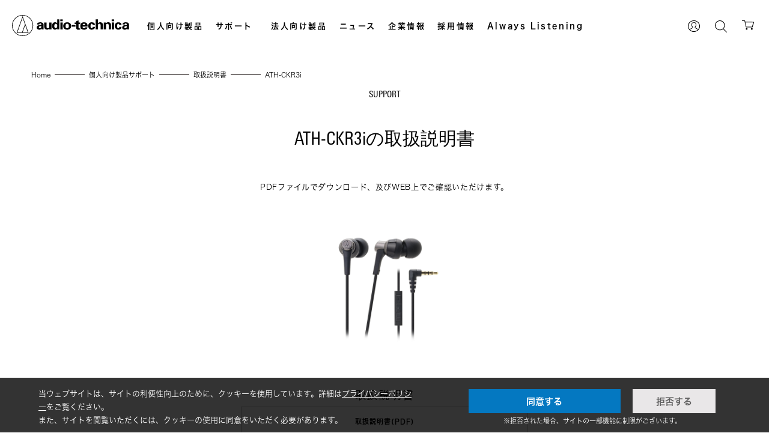

--- FILE ---
content_type: text/html; charset=UTF-8
request_url: https://www.audio-technica.co.jp/support/manual/ATH-CKR3i
body_size: 13953
content:
<!doctype html>
<html lang="ja">

<head>
<meta charset="utf-8">
<meta http-equiv="X-UA-Compatible" content="IE=edge">
<meta name="viewport" content="width=device-width, initial-scale=1">
<meta name="description" content="オーディオテクニカ製品「ATH-CKR3i」の取扱説明書や仕様書のダウンロード。Web上でも確認いただけます。"><meta name="Keywords" content="オーディオテクニカ,ソフトウェア,アップデート,ATH-CKR3i,ヘッドホン,マイクロホン,オーディオ,スピーカー,カートリッジ">
<title>ATH-CKR3iの取扱説明書｜株式会社オーディオテクニカ</title><meta property="og:image" content="https://www.audio-technica.co.jp/upload/contents/top/top-Hotaru.jpg?202506051430000001" />
<meta property="og:image:alt" content="オーディオテクニカ" />

<!-- Google Tag Manager -->
<script>(function(w,d,s,l,i){w[l]=w[l]||[];w[l].push({'gtm.start':
new Date().getTime(),event:'gtm.js'});var f=d.getElementsByTagName(s)[0],
j=d.createElement(s),dl=l!='dataLayer'?'&l='+l:'';j.async=true;j.src=
'https://www.googletagmanager.com/gtm.js?id='+i+dl;f.parentNode.insertBefore(j,f);
})(window,document,'script','dataLayer','GTM-W7C8H8Z');</script>
<!-- End Google Tag Manager -->
<script type="text/javascript" src="https://webfont.fontplus.jp/accessor/script/fontplus.js?XgSZTlT9VYI%3D&box=9OZEkM9LVz8%3D&aa=1&ab=2" charset="utf-8"></script>
<script src="/vuelibs/jquery.min.js?202506051430000001" type="text/javascript"></script>
<script src="/pc/js/sub-menu.js?202506051430000001" type="text/javascript"></script>
<script src="/pc/js/ofi.min.js?202506051430000001" type="text/javascript"></script>
<link rel="icon" href="/favicon.ico?202506051430000001">
<link rel="apple-touch-icon" sizes="180x180" href="/apple-touch-icon.png?202506051430000001">
<link rel="icon" type="image/png" href="/android-touch-icon.png?202506051430000001" sizes="192x192">
<link href="/pc/css/reset.css?202506051430000001" rel="stylesheet" type="text/css">
<link href="/pc/css/header_footer.css?202506051430000001" rel="stylesheet" type="text/css">
<link href="/pc/css/global.css?202506051430000001" rel="stylesheet" type="text/css">
<link href="/pc/css/print.css?202506051430000001" rel="stylesheet" type="text/css" media="print">
<link rel="stylesheet" href="https://use.fontawesome.com/releases/v5.6.3/css/all.css">
<style type="text/css">
	.leave_color path {
	fill: #000000;
	}
	.leave_color rect {
	fill: #000000;
	}
	.leave_color circle {
	fill: #000000;
	}
	.hover_color path {
	fill: #000000;
	}
	.hover_color rect {
	fill: #000000;
	}
	.hover_color circle {
	fill: #000000;
	}
	.title_hover_color {
	color: #000000 !important;
	}
	.title_leave_color {
	color: #000000 !important;
	}
	.navi_leave_color {
	background: #000000 !important;
	}
	.navi_leave_color:before {
	background: #000000 !important;
	}
	.navi_hover_color {
	background: #000000 !important;
	}
	.navi_hover_color:before {
	background: #000000 !important;
	}
</style>
<link href="/pc/css/support_download.css?202506051430000001" rel="stylesheet" type="text/css">
<script src="/pc/js/personal-header.js?202506051430000001"></script>
</head>

<body>
  <!-- Google Tag Manager (noscript) -->
<noscript><iframe src="https://www.googletagmanager.com/ns.html?id=GTM-W7C8H8Z"
height="0" width="0" style="display:none;visibility:hidden"></iframe></noscript>
<!-- End Google Tag Manager (noscript) -->
<header>
  <input type="checkbox" id="menu-navibtn">
  <nav id="navi" class="bg_none" role="navigation" aria-label="グローバルナビゲーション">
    <div>
      <div class="logo">
        <h1>
          <a href="/">
                          <svg class="main_logo leave_color" xmlns="http://www.w3.org/2000/svg" xmlns:xlink="http://www.w3.org/1999/xlink" version="1.1" id="レイヤー_1" x="0px" y="0px" viewBox="0 0 354.7 64" style="enable-background:new 0 0 354.7 64;" xml:space="preserve">
              <style type="text/css">
              	.st0{fill:#FFFFFF;}
              </style>
              <title>株式会社オーディオテクニカ</title>
              <g>
              	<g id="レイヤー_1-2">
              		<path class="st0" d="M32,0C14.3,0,0,14.3,0,32s14.3,32,32,32s32-14.3,32-32S49.7,0,32,0 M32,62.4C15.2,62.4,1.6,48.8,1.6,32    S15.2,1.6,32,1.6S62.4,15.2,62.4,32S48.8,62.4,32,62.4L32,62.4"></path>
              		<path class="st0" d="M13.9,54.5h36.2L32,3.4L13.9,54.5z M47.8,52.9H32l7.9-22.3L47.8,52.9z M30.3,52.9H16.2L32,8.2l7.1,20    L30.3,52.9z"></path>
              		<path class="st0" d="M253.3,44.1V13.4h6.9v11.8h0.1c1.6-2.2,4.3-3.4,7-3.2c4.3-0.2,7.9,3.2,8.1,7.5c0,0.2,0,0.4,0,0.6v14h-6.9    V31.4c-0.1-2.2-1-4.8-4.1-4.8s-4.1,1.7-4.2,4.8v12.7H253.3z"></path>
              		<path class="st0" d="M277.7,44.1V22.7h6.8v2.5h0.1c1.7-2.2,4.3-3.4,7.1-3.2c4.2-0.2,7.8,3.1,8,7.4c0,0.2,0,0.5,0,0.7v14h-6.9V31.4    c0-2.2-0.9-4.8-4.1-4.8s-4,1.7-4.1,4.8v12.7H277.7z"></path>
              		<path class="st0" d="M95.5,41.7V30.1c0-6.4-5.2-8-9.8-8c-2.3-0.1-4.7,0.3-6.8,1.3c-2,1-3.3,3.1-3.1,5.4h6.6    c-0.1-1.7,1.2-3,2.9-3.1c0,0,0.1,0,0.1,0c2.5,0,3.2,1.5,3.2,3.3v1.3c-3-0.2-6.1,0.2-9,1.2c-2.9,1-4.8,3.7-4.9,6.7    c0,4.2,3.2,6.5,7.5,6.5s5.5-1,7.1-3.5h0.1c0,0.9,0.1,1.9,0.2,2.9h6.2C95.6,43.3,95.5,42.5,95.5,41.7 M84.7,40.4    c-2,0-3.4-1.2-3.4-3c0-3.5,4.9-3.4,7.3-3.4C88.6,36.5,88.5,40.4,84.7,40.4"></path>
              		<path class="st0" d="M354.4,41.7V30.1c0-6.4-5.2-8-9.8-8c-2.3-0.1-4.7,0.3-6.8,1.3c-2,1-3.2,3.2-3.1,5.4h6.6    c-0.1-1.7,1.2-3,2.9-3.1c0.1,0,0.1,0,0.2,0c2.4,0,3.1,1.5,3.1,3.3v1.3c-3-0.2-6.1,0.2-9,1.2c-2.9,1-4.8,3.7-4.9,6.7    c0,4.2,3.2,6.5,7.6,6.5s5.5-1,7-3.5h0.1c0,0.9,0.1,1.9,0.2,2.9h6.2C354.6,43.4,354.5,42.8,354.4,41.7 M343.6,40.4    c-1.7,0.2-3.2-1.1-3.4-2.8c0-0.1,0-0.1,0-0.2c0-3.5,4.9-3.4,7.3-3.4C347.5,36.5,347.4,40.4,343.6,40.4"></path>
              		<path class="st0" d="M217.8,40.4c-3,0-4.1-2.5-4.2-5.3h15.2c0-1.4,0-2.7-0.2-4.1c-0.1-1.3-0.5-2.6-1-3.8c-1.9-3.8-5.5-5.1-9.8-5.1    c-7.1,0-11.1,4.9-11.1,11.3s3.2,11.3,11.1,11.3c5.3,0,9.8-1.7,10.4-7h-6.5C221.3,39.5,219.6,40.6,217.8,40.4 M217.8,26.3    c2.6,0,4,2.2,4.2,4.5h-8.3C213.9,28.5,215.1,26.3,217.8,26.3"></path>
              		<rect x="146.5" y="22.7" class="st0" width="6.9" height="21.3"></rect>
              		<rect x="146.2" y="13.4" class="st0" width="7.3" height="5.5"></rect>
              		<rect x="302" y="22.7" class="st0" width="6.9" height="21.3"></rect>
              		<rect x="301.8" y="13.4" class="st0" width="7.3" height="5.5"></rect>
              		<path class="st0" d="M167,22.1c-7.5,0-12,4.6-12,11.3s4.5,11.3,12,11.3s12.1-4.6,12.1-11.3S174.6,22.1,167,22.1 M167,40.4    c-4.2,0-4.9-3.6-4.9-7s0.7-7.1,4.9-7.1s5,3.7,5,7.1S171.3,40.4,167,40.4"></path>
              		<rect x="181.1" y="30.6" class="st0" width="10.9" height="4.8"></rect>
              		<path class="st0" d="M194.4,22.7v-4l6.9-2.3v6.3h5v4.6h-5V37c0,2.8,0.4,3.6,2.8,3.6l2.2-0.2v3.8c-1.8,0.4-3.6,0.6-5.4,0.7    c-5.4,0-6.5-2.7-6.5-7.3V27.3h-4.7v-4.6H194.4z"></path>
              		<path class="st0" d="M244.2,30.2c0-1.6-0.7-4-3.4-3.8s-3,5-3,6.7s0,7.2,3.1,7.3s3.4-2.5,3.4-4.1h6.9c-0.2,5.4-3.9,8.4-10.2,8.4    s-10.3-5.8-10.3-11.4s3.5-11.2,10.3-11.2s10.2,3.1,10.2,8.1L244.2,30.2z"></path>
              		<path class="st0" d="M324.7,30.2c0-1.6-0.7-4-3.4-3.8s-3,5-3,6.7s0,7.2,3.2,7.3s3.3-2.5,3.3-4.1h6.9c-0.2,5.4-3.9,8.4-10.2,8.4    s-10.3-5.8-10.3-11.4s3.5-11.2,10.3-11.2s10.2,3.1,10.2,8.1L324.7,30.2z"></path>
              		<path class="st0" d="M143.3,39.8V13.4h-6.4v11.8h-0.1c-1.6-2.4-4.4-3.6-7.2-3.2c-5.9,0.5-8.4,5.6-8.4,11.3s2.8,11.3,9,11.3    c2.7,0,5.2-1.3,6.7-3.6l0,0c0,1,0.1,2,0.2,3.1h6.4C143.4,42.7,143.3,41.2,143.3,39.8 M132.4,40.1c-2.9,0-4.5-3-4.5-6.7    s1.6-6.8,4.5-6.8s4.5,3,4.5,6.8S135.2,40.1,132.4,40.1"></path>
              		<path class="st0" d="M119.5,40.2V22.7h-6.8v13.7c0,0.2-0.1,0.5-0.1,0.7c-0.4,1.9-2.1,3.3-4.1,3.3c-1.8,0-3.4-1.2-3.9-2.9    c-0.1-0.4-0.2-0.8-0.2-1.2V22.7h-6.9v13.4c0,1.3,0.2,2.7,0.8,3.9c2.2,4.2,7.4,5.9,11.6,3.7c1.1-0.6,2.1-1.4,2.8-2.3l0.2,2.7h6.9    L119.5,40.2"></path>
              	</g>
              </g>
              </svg>
                                    </a></h1>
      </div>
      <ul class="menu">
        <li class="menu_parent">
          <label class="title title_leave_color" tabindex="0">個人向け製品</label>
          <ul class="menu_child" id="menu-product">
			<li class="style-border">
			  <p>ONLINE LIMITED</p>
			  <a class="img_box" href="/category/reset/online-limited/"><img class="menu_img" src="/pc/images/online-limited2023.jpg?202506051430000001-P" alt="ONLINE LIMITED" width="100"></a>
				<ul class="middle_cat">
					<li class="padding-item"><a href="/category/reset/online-limited/">オンラインストア<br>限定モデル</a></li>
          <li class="item-padding-less-top"><a href="/category/reset/online-limited/turn-table/">レコードプレーヤー</a></li>
          <li><a href="/category/reset/online-limited/earphone/">ヘッドホン/イヤホン</a></li>
          <li><a href="/category/reset/online-limited/microphone/">マイクロホン</a></li>
          <li><a href="/category/reset/online-limited/goods/">グッズ</a></li>
				</ul>
			</li>
            <li>
              <p>HEADPHONES</p>
              <a class="img_box" href="/category/reset/headphone/"><img class="menu_img" src="/pc/images/headphone-mini.png?202506051430000001-P" alt="HEADPHONES" width="100"></a>
              <ul class="middle_cat">
                <li><a href="/category/reset/headphone/wired/">ワイヤード</a></li>
                <li><a href="/category/reset/headphone/wireless/">ワイヤレス</a></li>
                <li><a href="/category/reset/headphone/headset/">ヘッドセット</a></li>
                <li><a href="/category/reset/headphone/highend/">ハイエンド</a></li>
                <li><a href="/category/reset/headphone/accessorie/">アクセサリー</a></li>
              </ul>
            </li>
            <li>
              <p>EARPHONES</p>
              <a class="img_box" href="/category/reset/earphone/"><img class="menu_img" src="/pc/images/earphone-mini.png?202506051430000001-P" alt="EARPHONES" width="100"></a>
              <ul class="middle_cat">
                <li><a href="/category/reset/earphone/wired/">ワイヤード</a></li>
                <li><a href="/category/reset/earphone/wireless/">ワイヤレス</a></li>
                <li><a href="/category/reset/earphone/true-wireless/">完全ワイヤレス</a></li>
                <li><a href="/category/reset/earphone/highend/">ハイエンド</a></li>
                <li><a href="/category/reset/earphone/accessorie/">アクセサリー</a></li>
              </ul>
            </li>
            <li>
              <p>MICROPHONES</p>
              <a class="img_box" href="/category/reset/microphone/"><img class="menu_img" src="/pc/images/microphone-mini.png?202506051430000001-P" alt="MICROPHONES" width="100"></a>
              <ul class="middle_cat">
                <li><a href="/category/reset/microphone/condenser/">コンデンサーマイク</a></li>
                <li><a href="/category/reset/microphone/dynamic/">ダイナミックマイク</a></li>
                <li><a href="/category/reset/microphone/usb/">USBマイク</a></li>
                <li><a href="/category/reset/microphone/wireless-system/">ワイヤレスシステム</a></li>
                <li><a href="/category/reset/microphone/accessorie/">マイクアクセサリー</a></li>
              </ul>
            </li>
            <li>
              <p>ANALOG PRODUCTS</p>
              <a class="img_box" href="/category/reset/analog-product/"><img class="menu_img" src="/pc/images/analog-mini.png?202506051430000001-P" alt="ANALOG PRODUCTS" width="100"></a>
              <ul class="middle_cat">
                <li><a href="/category/reset/analog-product/mc-cartridge/">カートリッジ（MC型）</a></li>
                <li><a href="/category/reset/analog-product/vm-cartridge/">カートリッジ（VM型）</a></li>
                <li><a href="/category/reset/analog-product/turn-table/">レコードプレーヤー</a></li>
                <li><a href="/category/reset/analog-product/accessorie/">アクセサリー</a></li>
              </ul>
            </li>
            <li>
              <p>AV ACCESSORIES</p>
              <a class="img_box" href="/category/reset/av-accessorie/"><img class="menu_img" src="/pc/images/avaccessory-mini.png?202506051430000001-P" alt="AV ACCESSORIES" width="100"></a>
              <ul class="middle_cat">
                <li><a href="/category/reset/av-accessorie/speaker/">スピーカー</a></li>
                <li><a href="/category/reset/av-accessorie/cable/">ケーブル</a></li>
                <li><a href="/category/reset/av-accessorie/equipment/">イクイップメント</a></li>
                <li><a href="/category/reset/av-accessorie/maintenance/">メンテナンス</a></li>
                <li><a href="https://www.audio-technica-mimio.com/" target="_blank" rel="noopener">audio-technica MIMIO<img src="/pc/images/external_link_icon.png?202506051430000001-P" alt="外部リンク" class="external-link-icon"></a></li>
              </ul>
            </li>
            <li>
              <p>CAR AUDIO ACCESSORIES</p>
              <a class="img_box" href="/category/reset/car-audio-accessorie/"><img class="menu_img" src="/pc/images/car-mini.png?202506051430000001-P" alt="CAR AUDIO ACCESSORIES" width="100"></a>
              <ul class="middle_cat">
                <li><a href="/category/reset/car-audio-accessorie/rexat/">Rexat（レグザット）</a></li>
                <li><a href="/category/reset/car-audio-accessorie/cable/">ケーブル</a></li>
                <li><a href="/category/reset/car-audio-accessorie/door-tuning/">ドアチューニング</a></li>
                <li><a href="/category/reset/car-audio-accessorie/equipment/">イクイップメント</a></li>
                <li><a href="/category/reset/car-audio-accessorie/accessorie/">アクセサリー</a></li>
              </ul>
            </li>
          </ul>
        </li>
        <li class="menu_parent"><a class="ib title title_leave_color" href="/support/">サポート</a></li>
        <li class="menu_parent corp_product">
          <label class="title title_leave_color" tabindex="0">法人向け製品</label>
          <div class="menu_child" id="menu-corp">
            <div class="menu-corp_inner_first_area">
              <a href="/proaudio/" class="menu-corp_title_area">
                <div class="menu-corp_title_img">
                  <img src="/pc/images/proaudio_title_img.png?202506051430000001-P" alt="設備音響機器" />
                </div>
                設備音響機器 トップページ
              </a>
              <div class="menu-corp_inner_area_lower">
                <a href="/proaudio/category/reset/wireless-microphone/">ワイヤレスマイクロホン</a>
                <a href="/proaudio/category/reset/infrared-microphone/">赤外線マイクロホン</a>
                <a href="/proaudio/category/reset/conferencing-system/">会議システム</a>
                <a href="/proaudio/category/reset/microphone/">マイクロホン</a>
                <a href="/proaudio/category/reset/ceiling-microphone/">シーリングアレイマイクロホン</a>
                <a href="/proaudio/category/reset/mixer/">ミキサー</a>
                <a href="/proaudio/category/reset/network-speaker/">ネットワークスピーカー</a>
                <a href="/proaudio/category/reset/microphone-amplifier/">マイクロホンアンプ</a>
                <a href="/series/monitor-headphones/">ヘッドホン</a>
                <a href="/proaudio/category/reset/dante/">Dante関連製品</a>
                <a href="/proaudio/category/reset/Audio-TechnicaLINK/">Audio-Technica LINK関連製品</a>
              </div>
              <div class="menu-corp_inner_button_area">
                <a href="/proaudio/solution/" class="b_type_a">ソリューション・導入事例</a>
                <a href="/proaudio/download/" class="b_type_b">各種製品データダウンロード</a>
              </div>
            </div>
            <div class="menu-corp_inner_second_area">
              <a href="/amz/" class="menu-corp_title_area">
                <div class="menu-corp_title_img">
                  <img src="/pc/images/karaoke_title_img.png?202506051430000001-P" alt="業務用カラオケ" />
                </div>
                業務用カラオケ トップページ
              </a>
              <div class="menu-corp_inner_area_lower">
                <a href="/amz/category/reset/infrared-codeless-microphone/">赤外線コードレスマイクロホン</a>
                <a href="/amz/category/reset/wireless-microphone/">UHFワイヤレスマイクロホン</a>
                <a href="/amz/category/reset/wired-microphone/">ワイヤードマイクロホン</a>
                <a href="/amz/category/reset/amplifier-mixer/">ミキサー/アンプ</a>
                <a href="/amz/category/reset/speaker/">スピーカー</a>
                <a href="/amz/category/reset/hands-free-microphone/">ハンズフリーマイクロホン</a>
                <a href="/amz/category/reset/cable-accessory/">ケーブル＆アクセサリー</a>
              </div>
            </div>
            <div class="menu-corp_inner_third_area">
              <div class="menu-corp_inner_third_area_inside">
                <a href="/tcl/" class="menu-corp_title_area">
                  <div class="menu-corp_title_img">
                    <img src="/pc/images/cleaning_title_img.png?202506051430000001-P" alt="産業用クリーニング" />
                  </div>
                  産業用クリーニング トップページ
                </a>
                <div class="menu-corp_inner_area_lower">
                  <a href="/tcl/category/reset/techniclean/">テクニクリーン</a>
                  <a href="/tcl/category/reset/hand-cleaner/">ハンドクリーナー</a>
                </div>
              </div>
              <div class="menu-corp_inner_third_area_inside">
                <a href="/oem/" class="menu-corp_title_area">
                  <div class="menu-corp_title_img">
                    <img src="/pc/images/oem_title_img.png?202506051430000001-P" alt="OEM/ODM" />
                  </div>
                  OEM/ODM トップページ
                </a>
              </div>
              <div class="menu-corp_inner_third_area_inside">
                <a href="/laser/" class="menu-corp_title_area">
                  <div class="menu-corp_title_img">
                    <img src="/pc/images/laser_title_img.png?202506051430000001-P" alt="半導体レーザー応用製品" />
                  </div>
                  半導体レーザー応用製品<br>トップページ
                </a>
              </div>
            </div>
          </div>
        </li>
        <li class="menu_parent"><a class="ib title title_leave_color" href="/news/">ニュース</a></li>
        <li class="menu_parent"><a class="ib title title_leave_color" href="/corp/">企業情報</a></li>
        <li class="menu_parent"><a class="ib title title_leave_color" href="https://www.i-note.jp/audio-technica/recruit/top.html" target="_blank">採用情報</a></li>
        <li class="menu_parent"><a class="ib title title_leave_color" href="https://www.audio-technica.co.jp/always-listening/" target="_blank">Always Listening</a></li>
      </ul>
    </div>
  </nav>
  <ul id="sub-menu">
    <li class="login_btn">
      <a href="#" class="login_call">
                  <svg class="login_icon leave_color" x="0px" y="0px" viewBox="0 0 19.2 19.1">
          <style type="text/css">
          	.st0{fill:#000;}
          </style>
          <title>アカウント</title>
          <path class="st0" d="M9.2,0H10c0,0,0.1,0,0.1,0c0.8,0,1.6,0.2,2.4,0.4c2.1,0.7,4,2.1,5.2,3.9c0.8,1.3,1.3,2.7,1.5,4.2
          	c0,0.2,0,0.4,0.1,0.6V10c0,0,0,0.1,0,0.1c0,0.9-0.2,1.7-0.5,2.5c-0.8,2.3-2.4,4.3-4.6,5.4c-1.1,0.6-2.3,0.9-3.5,1.1
          	c-0.2,0-0.4,0-0.6,0.1H9.2c0,0-0.1,0-0.1,0c-1,0-1.9-0.2-2.8-0.6c-2-0.7-3.6-2-4.8-3.8c-0.8-1.2-1.3-2.7-1.5-4.2C0,10.4,0,10.2,0,10
          	V9.1c0,0,0-0.1,0-0.1c0-0.8,0.2-1.5,0.4-2.3c0.7-2.2,2.1-4,4-5.2c1.3-0.8,2.7-1.3,4.2-1.5C8.8,0,9,0,9.2,0z M16.5,14.7
          	c2.7-3.5,2.2-8.5-1.1-11.5C12,0.1,6.6,0.2,3.4,3.6c-2.9,3-3.2,7.7-0.7,11.1c0,0,0,0,0,0c0.5-0.3,1-0.6,1.5-0.9
          	c0.7-0.4,1.4-0.8,2.1-1.2c0.2-0.2,0.5-0.3,0.7-0.5c0.2-0.1,0.2-0.3,0.2-0.5c0-0.1,0-0.1,0-0.2c0-0.1,0-0.1-0.1-0.2
          	c-0.4-0.4-0.7-0.8-0.9-1.2C5.9,9.2,5.7,8.3,5.7,7.4C5.7,6.7,5.8,6,6,5.3c0.3-1.1,1.2-1.9,2.4-2.2C9.1,2.9,9.8,2.9,10.5,3
          	c0.6,0.1,1.2,0.3,1.7,0.7c0.6,0.5,0.9,1.2,1.1,1.9c0.2,0.7,0.2,1.3,0.2,2c0,1.3-0.5,2.6-1.4,3.5c-0.1,0.1-0.2,0.3-0.2,0.5
          	c0,0.1,0.1,0.3,0.2,0.4c0.1,0,0.1,0.1,0.2,0.1c0.4,0.3,0.8,0.6,1.3,0.8C14.6,13.5,15.6,14.1,16.5,14.7L16.5,14.7z M15.9,15.4
          	C15.9,15.4,15.9,15.4,15.9,15.4c-0.5-0.3-0.9-0.5-1.2-0.8c-0.8-0.4-1.5-0.8-2.3-1.3c-0.4-0.2-0.7-0.5-1-0.8c-0.3-0.3-0.4-0.6-0.4-1
          	c0-0.2,0-0.3,0-0.5c0-0.1,0-0.2,0.1-0.3c0.5-0.5,1-1.1,1.2-1.8c0.2-0.4,0.2-0.9,0.2-1.4c0-0.7-0.1-1.4-0.3-2.1
          	c-0.2-0.8-0.9-1.4-1.7-1.6c-0.6-0.1-1.2-0.2-1.8-0.1C8.4,4,8,4.1,7.7,4.4C7.2,4.7,6.9,5.2,6.8,5.7c-0.2,0.7-0.2,1.3-0.2,2
          	c0,0.4,0.1,0.8,0.2,1.1c0.2,0.8,0.7,1.5,1.3,2c0.1,0,0.1,0.1,0.1,0.2c0,0.2,0,0.4,0,0.6c0,0.3-0.1,0.6-0.3,0.8
          	c-0.1,0.1-0.2,0.2-0.3,0.4c-0.4,0.3-0.8,0.6-1.3,0.9c-0.8,0.4-1.6,0.9-2.4,1.3c-0.2,0.1-0.4,0.2-0.6,0.4c3.3,3.5,8.7,3.7,12.2,0.4
          	C15.7,15.7,15.8,15.6,15.9,15.4L15.9,15.4z"/>
          </svg>
                        </a>
    </li>
    <li>
      <a href="" class="search_call" data-target="search-modal">
                  <svg class="search_icon leave_color" x="0px" y="0px" viewBox="0 0 18.7 18.8">
          <style type="text/css">
          	.st1{fill:#000;}
          </style>
          <title>検索</title>
          <g transform="translate(104.552 -712.105)">
          	<path id="パス_15" class="st1" d="M-96.8,727.5c-4.3,0-7.7-3.5-7.7-7.7c0-4.3,3.5-7.7,7.7-7.7c4.3,0,7.7,3.5,7.7,7.7
          		C-89.1,724.1-92.6,727.5-96.8,727.5z M-96.8,713.1c-3.7,0-6.7,3-6.7,6.7c0,3.7,3,6.7,6.7,6.7c3.7,0,6.7-3,6.7-6.7
          		C-90.1,716.1-93.1,713.1-96.8,713.1L-96.8,713.1z"/>
          	<path id="パス_16" class="st1" d="M-86.4,730.9c-0.1,0-0.3-0.1-0.3-0.1l-5.3-5.3c-0.2-0.2-0.2-0.5,0-0.7c0,0,0,0,0,0
          		c0.2-0.2,0.5-0.2,0.7,0c0,0,0,0,0,0l5.3,5.3c0.2,0.2,0.2,0.5,0,0.7c0,0,0,0,0,0C-86.1,730.9-86.2,730.9-86.4,730.9z"/>
          </g>
          </svg>
                        </a>
    </li>
    <li class="cart_btn">
      <a href="/cart/">
                  <svg class="cart_icon leave_color" x="0px" y="0px" viewBox="0 0 23.6 19.8">
          <style type="text/css">
          	.st2{fill:#000;}
          </style>
          <title>カート</title>
          <g transform="translate(-479.262 1189.663)">
          	<circle class="st2" cx="488.5" cy="-1172.2" r="1.8"/>
          	<circle class="st2" cx="498.6" cy="-1172.2" r="1.8"/>
          	<path class="st2" d="M502.8-1186.5c-0.1-0.2-0.3-0.2-0.5-0.2l-16.5-0.1l-0.5-2.3c-0.1-0.3-0.3-0.5-0.6-0.5h-4.8
          		c-0.3,0-0.6,0.3-0.6,0.6c0,0.3,0.3,0.6,0.6,0.6h4.3l2.6,12.4c0.1,0.3,0.3,0.5,0.6,0.5h12.2c0.3,0,0.5-0.2,0.6-0.5l2.8-10
          		C502.9-1186.2,502.9-1186.4,502.8-1186.5z M499-1176.8h-11.2l-1.9-8.8l15.5,0.1L499-1176.8z"/>
          </g>
          </svg>
                        </a>
    </li>
  </ul>
  <ul id="login-menu">
        <li><a href="/login/">ログイン</a></li>
    <li><a href="/register/">新規会員登録</a></li>
      </ul>
    <div id="nav-drawer">
    <input id="nav-input" type="checkbox" class="nav-unshown">
    <label id="nav-open" for="nav-input"><span class="nav-open navi_leave_color"></span></label>
    <label class="nav-unshown" id="nav-close" for="nav-input"></label>
    <div id="nav-content">
      <div class="inner">
        <div class="logo_sp">
                      <img src="/pc/images/logo.svg?202506051430000001-P" width="100%" alt="株式会社オーディオテクニカ">
                              </div>
        <ul class="main_menu style_bold">
          <li>
            <div class="account_menu logout_sp">
                            <a href="/login/">ログイン</a>
              <a href="/register/">会員登録</a>
                            <input type="hidden" name="csrf_token" value="6d808d76af6659aec5a1bcbeaec02ac8">
            </div>
          </li>
          <li>
            <label class="arrow" for="product_sp">個人向け製品</label>
            <input type="checkbox" id="product_sp">
            <ul class="toggle sp_layout">
			  <li>
                <label class="arrow style_en" for="online-limited_sp"><img class="menu_img" src="/pc/images/online-limited2023.jpg?202506051430000001-P" alt="ONLINE LIMITED" width="100">ONLINE LIMITED</label>
                <input type="checkbox" id="online-limited_sp">
                <ul class="toggle_child">
                  <li><a href="/category/reset/online-limited/">オンラインストア限定 一覧</a></li>
                  <li><a href="/category/reset/online-limited/turn-table/">レコードプレーヤー</a></li>
                  <li><a href="/category/reset/online-limited/earphone/">ヘッドホン/イヤホン</a></li>
                  <li><a href="/category/reset/online-limited/microphone/">マイクロホン</a></li>
                  <li><a href="/category/reset/online-limited/goods/">グッズ</a></li>
                </ul>
              </li>
              <li>
                <label class="arrow style_en" for="headphone_sp"><img class="menu_img" src="/pc/images/headphone-mini.png?202506051430000001-P" alt="HEADPHONES" width="100">HEADPHONES</label>
                <input type="checkbox" id="headphone_sp">
                <ul class="toggle_child">
                  <li><a href="/category/reset/headphone/">ヘッドホン 一覧</a></li>
                  <li><a href="/category/reset/headphone/wired/">ワイヤード</a></li>
                  <li><a href="/category/reset/headphone/wireless/">ワイヤレス</a></li>
                  <li><a href="/category/reset/headphone/headset/">ヘッドセット</a></li>
                  <li><a href="/category/reset/headphone/highend/">ハイエンド</a></li>
                  <li><a href="/category/reset/headphone/accessorie/">アクセサリー</a></li>
                </ul>
              </li>
              <li>
                <label class="arrow style_en" for="earphone_sp"><img class="menu_img" src="/pc/images/earphone-mini.png?202506051430000001-P" alt="EARPHONES" width="100">EARPHONES</label>
                <input type="checkbox" id="earphone_sp">
                <ul class="toggle_child">
                  <li><a href="/category/reset/earphone/">イヤホン 一覧</a></li>
                  <li><a href="/category/reset/earphone/wired/">ワイヤード</a></li>
                  <li><a href="/category/reset/earphone/wireless/">ワイヤレス</a></li>
                  <li><a href="/category/reset/earphone/true-wireless/">完全ワイヤレス</a></li>
                  <li><a href="/category/reset/earphone/highend/">ハイエンド</a></li>
                  <li><a href="/category/reset/earphone/accessorie/">アクセサリー</a></li>
                </ul>
              </li>
              <li>
                <label class="arrow style_en" for="microphone_sp"><img class="menu_img" src="/pc/images/microphone-mini.png?202506051430000001-P" alt="MICROPHONES" width="100">MICROPHONES</label>
                <input type="checkbox" id="microphone_sp">
                <ul class="toggle_child">
                  <li><a href="/category/reset/microphone/">マイクロホン 一覧</a></li>
                  <li><a href="/category/reset/microphone/condenser/">コンデンサーマイク</a></li>
                  <li><a href="/category/reset/microphone/dynamic/">ダイナミックマイク</a></li>
                  <li><a href="/category/reset/microphone/usb/">USBマイク</a></li>
                  <li><a href="/category/reset/microphone/wireless-system/">ワイヤレスシステム</a></li>
                  <li><a href="/category/reset/microphone/accessorie/">マイクアクセサリー</a></li>
                </ul>
              </li>
              <li>
                <label class="arrow style_en" for="analog_sp"><img class="menu_img" src="/pc/images/analog-mini.png?202506051430000001-P" alt="ANALOG PRODUCTS" width="100">ANALOG PRODUCTS</label>
                <input type="checkbox" id="analog_sp">
                <ul class="toggle_child">
                  <li><a href="/category/reset/analog-product/">アナログ 一覧</a></li>
                  <li><a href="/category/reset/analog-product/mc-cartridge/">カートリッジ（MC型）</a></li>
                  <li><a href="/category/reset/analog-product/vm-cartridge/">カートリッジ（VM型）</a></li>
                  <li><a href="/category/reset/analog-product/turn-table/">レコードプレーヤー</a></li>
                  <li><a href="/category/reset/analog-product/accessorie/">アクセサリー</a></li>
                </ul>
              </li>
              <li>
                <label class="arrow style_en" for="accessory_sp"><img class="menu_img" src="/pc/images/avaccessory-mini.png?202506051430000001-P" alt="AV ACCESSORIES" width="100">AV ACCESSORIES</label>
                <input type="checkbox" id="accessory_sp">
                <ul class="toggle_child">
                  <li><a href="/category/reset/av-accessorie/">AVアクセサリー 一覧</a></li>
                  <li><a href="/category/reset/av-accessorie/speaker/">スピーカー</a></li>
                  <li><a href="/category/reset/av-accessorie/cable/">ケーブル</a></li>
                  <li><a href="/category/reset/av-accessorie/equipment/">イクイップメント</a></li>
                  <li><a href="/category/reset/av-accessorie/maintenance/">メンテナンス</a></li>
                  <li><a href="https://www.audio-technica-mimio.com/" target="_blank" rel="noopener">audio-technica MIMIO<img src="/pc/images/external_link_icon.png?202506051430000001-P" alt="外部リンク" class="external-link-icon"></a></li>
                </ul>
              </li>
              <li>
                <label class="arrow style_en" for="car_sp"><img class="menu_img" src="/pc/images/car-mini.png?202506051430000001-P" alt="CAR AUDIO ACCESSORIES" width="100">CAR AUDIO ACCESSORIES</label>
                <input type="checkbox" id="car_sp">
                <ul class="toggle_child">
                  <li><a href="/category/reset/car-audio-accessorie/">車載関連製品 一覧</a></li>
                  <li><a href="/category/reset/car-audio-accessorie/rexat/">Rexat（レグザット）</a></li>
                  <li><a href="/category/reset/car-audio-accessorie/cable/">ケーブル</a></li>
                  <li><a href="/category/reset/car-audio-accessorie/door-tuning/">ドアチューニング</a></li>
                  <li><a href="/category/reset/car-audio-accessorie/equipment/">イクイップメント</a></li>
                  <li><a href="/category/reset/car-audio-accessorie/accessorie/">アクセサリー</a></li>
                </ul>
              </li>
            </ul>
          </li>
          <li><a href="/support/">サポート</a></li>
          <li>
            <label class="arrow" for="pd_corp_sp">法人向け製品</label>
            <input type="checkbox" id="pd_corp_sp">
            <ul class="toggle">
				<li>
					<label class="arrow normal" for="proaudio_sp">設備音響機器</label>
					<input type="checkbox" id="proaudio_sp">
					<ul class="toggle_child">
						<li><a href="/proaudio/">設備音響機器 トップページ</a></li>
            <li><a href="/proaudio/category/reset/wireless-microphone/">ワイヤレスマイクロホン</a></li>
            <li><a href="/proaudio/category/reset/infrared-microphone/">赤外線マイクロホン</a></li>
            <li><a href="/proaudio/category/reset/conferencing-system/">会議システム</a></li>
            <li><a href="/proaudio/category/reset/microphone/">マイクロホン</a></li>
            <li><a href="/proaudio/category/reset/ceiling-microphone/">シーリングアレイマイクロホン</a></li>
            <li><a href="/proaudio/category/reset/mixer/">ミキサー</a></li>
            <li><a href="/proaudio/category/reset/network-speaker/">ネットワークスピーカー</a></li>
            <li><a href="/proaudio/category/reset/microphone-amplifier/">マイクロホンアンプ</a></li>
            <li><a href="/series/monitor-headphones/">ヘッドホン</a></li>
            <li><a href="/proaudio/category/reset/dante/">Dante関連製品</a></li>
            <li><a href="/proaudio/category/reset/Audio-TechnicaLINK/">Audio-Technica LINK関連製品</a></li>
					</ul>
				</li>
				<li>
					<label class="arrow normal" for="amz_sp">業務用カラオケ</label>
					<input type="checkbox" id="amz_sp">
					<ul class="toggle_child">
						<li><a href="/amz/">業務用カラオケ トップページ</a></li>
            <li><a href="/amz/category/reset/infrared-codeless-microphone/">赤外線コードレスマイクロホン</a></li>
            <li><a href="/amz/category/reset/wireless-microphone/">UHFワイヤレスマイクロホン</a></li>
            <li><a href="/amz/category/reset/wired-microphone/">ワイヤードマイクロホン</a></li>
            <li><a href="/amz/category/reset/amplifier-mixer/">ミキサー/アンプ</a></li>
            <li><a href="/amz/category/reset/speaker/">スピーカー</a></li>
            <li><a href="/amz/category/reset/hands-free-microphone/">ハンズフリーマイクロホン</a></li>
            <li><a href="/amz/category/reset/cable-accessory/">ケーブル＆アクセサリー</a></li>
					</ul>
				</li>
				<li>
					<label class="arrow normal" for="tcl_sp">産業用クリーニング</label>
					<input type="checkbox" id="tcl_sp">
						<ul class="toggle_child">
						<li><a href="/tcl/">産業用クリーニング トップページ</a></li>
						<li><a href="/tcl/category/reset/techniclean/">テクニクリーン</a></li>
						<li><a href="/tcl/category/reset/hand-cleaner/">ハンドクリーナー</a></li>
					</ul>
				</li>
              <li><a href="/oem/">OEM/ODM</a></li>
              <li><a href="/laser/">半導体レーザー応用製品</a></li>
            </ul>
          </li>
          <li>
            <label class="arrow" for="news_sp">ニュース</label>
            <input type="checkbox" id="news_sp">
            <ul class="toggle">
              <li><a href="/news/">ALL</a></li>
                            <li><a href="/news/%E3%81%8A%E7%9F%A5%E3%82%89%E3%81%9B">お知らせ</a></li>
                            <li><a href="/news/%E6%A5%BD%E5%99%A8%E9%96%A2%E9%80%A3%E8%A3%BD%E5%93%81">楽器関連製品</a></li>
                            <li><a href="/news/%E4%B8%80%E8%88%AC%E8%A3%BD%E5%93%81">一般製品</a></li>
                            <li><a href="/news/%E8%BB%8A%E8%BC%89%E9%96%A2%E9%80%A3%E8%A3%BD%E5%93%81">車載関連製品</a></li>
                            <li><a href="/news/Creator_Community">Creator_Community</a></li>
                          </ul>
          </li>
          <li><a href="/corp/">企業情報</a></li>
          <li><a href="https://www.i-note.jp/audio-technica/recruit/top.html" target="_blank">採用情報</a></li>
          <li><a href="https://www.audio-technica.co.jp/always-listening/" target="_blank">Always Listening</a></li>
        </ul>
        <div class="connect_list">
          <p class="style_en">Connect with Audio-Technica</p>
          <ul class="connect_icon">
  <li>
    <a href="http://www.facebook.com/audiotechnicajapan" title="Facebook" target="_brank" rel="noopener">
      <img src="/pc/images/sns/facebook_logo_blue.png?202506051430000001-P" width="30" height="30" alt="Facebook">
    </a>
  </li>
  <li>
    <a href="https://www.instagram.com/audiotechnicajp/" title="Instagram" target="_brank" rel="noopener">
      <img src="/pc/images/sns/instagram_color.png?202506051430000001-P" width="30" height="30" alt="Instagram">
    </a>
  </li>
  <li>
    <a href="https://twitter.com/audiotechnicajp" title="Twitter" target="_brank" rel="noopener">
      <img src="/pc/images/sns/twitter_logo_blue.png?202506051430000001-P" width="30" height="30" alt="Twitter">
    </a>
  </li>
  <li>
    <a href="https://lin.ee/ftssWv2" target="_brank" rel="noopener">
      <img src="/pc/images/sns/line_color.png?202506051430000001-P" alt="友だち追加" width="30" height="30" border="0">
    </a>
  </li>
  <li>
    <a href="http://www.youtube.com/user/audiotechnicajapan" title="YouTube" target="_brank" rel="noopener">
      <img src="/pc/images/sns/youtube_logo_color.png?202506051430000001-P" alt="YouTube" width="30" height="30">
    </a>
  </li>
</ul>
        </div>
        <div class="close_wrap"><span class="close_btn"></span></div>
      </div>
    </div>
  </div>
  <div id="search-modal" class="search_modal js-modal">
    <div class="modal_bg js-modal-close"></div>
    <div class="modal_content">
      <div class="form_wrap">
                  <img src="/pc/images/search_icon.svg?202506051430000001-P" alt="search" class="search" title="検索">
                          <form id="search_suggest" method="GET" action="/search" class="form_group_search" onsubmit="$(this).find('[name=csrf_token]').remove();" v-cloak>
          <input type="search" v-model="params.q" v-on:keydown="try_submit($event)" @input="request()" name="q" placeholder="検索" value="" autocomplete="off" list="list">
          <datalist id="list">
            <option v-for="n in value" :key="n">{{n}}</option>
          </datalist>
        <input type="hidden" name="csrf_token" value="6d808d76af6659aec5a1bcbeaec02ac8">
</form>
      </div>
    </div>
  </div>
</header>

  <!-- Main Container -->
  <div class="container">
    <article class="manual_dl pdf_reader">
      <ul class="breadcrumb" itemscope itemtype="http://schema.org/BreadcrumbList">
        <li itemprop="itemListElement" itemscope itemtype="http://schema.org/ListItem">
          <a href="/" itemprop="item"><span itemprop="name">Home</span></a>
			<span><meta itemprop="position" content="1" /></span>
        </li>
        <li itemprop="itemListElement" itemscope itemtype="http://schema.org/ListItem">
          <a href="/support/" itemprop="item"><span itemprop="name">個人向け製品サポート</span></a>
			<span><meta itemprop="position" content="2" /></span>
        </li>
        <li itemprop="itemListElement" itemscope itemtype="http://schema.org/ListItem">
          <a href="/support/manual/" itemprop="item"><span itemprop="name">取扱説明書</span></a>
			<span><meta itemprop="position" content="3" /></span>
        </li>
        <li itemprop="itemListElement" itemscope itemtype="http://schema.org/ListItem">
          <a href="/support/manual/ATH-CKR3i" itemprop="item"><span itemprop="name">ATH-CKR3i</span></a>
			<span><meta itemprop="position" content="4" /></span>
        </li>
      </ul>

      <section>
        <h2 class="title_large">
          <span class="style_en">SUPPORT</span>
          <p class="style_en">ATH-CKR3iの取扱説明書</p>
          <span>PDFファイルでダウンロード、及びWEB上でご確認いただけます。</span>
        </h2>
                <div class="item_img">
          <img src="/upload/contents/product/ATH-CKR3i/branch_95_image_0.jpg?1690865190&202506051430000001-P" alt="ATH-CKR3i">
        </div>
        
                <div class="manual_each">
          <p>取扱説明書</p>
                    <div class="update_box mg_box">
              <button onclick="window.open('/pdf/support/ATH-CKR3i_UM.pdf', '_blank')" class="basic_btn btn_s">取扱説明書(PDF)</button>
          </div>
                    <hr>
        </div>
        
        
        
        <div class="note pt_30">
          <p class="title">ご注意　｜　ダウンロードをされる方は必ずお読みください</p>
          <ul class="note_list">
            <li>取扱説明書・仕様書・サービスマニュアルの内容を複製したり、書き換えたりすることはできません。</li>
            <li>公開されている取扱説明書は、原則として発売された当初のものを掲載していますが、予告なく変更することがあります。</li>
            <li>お手持ちの取扱説明書と異なる場合があります。</li>
            <li>取扱説明書は、株式会社オーディオテクニカの製品をご購入いただいたお客様のための説明書です。公開されている取扱説明書についてお問い合わせにお応えできない場合がありますのでご了承ください。</li>
          </ul>
        </div>

        <div class="pdf_note_wrap flex_box pt_50">
          <div class="pdf_note">
            <img src="/pc/images/pdf_icon.png?202506051430000001-P" alt="">
            <a href="https://acrobat.adobe.com/jp/ja/acrobat/pdf-reader.html" target="_blank" class="style_en_bold">GET→<br>ADOBE® READER®</a>
          </div>
          <p>PDFファイルをご覧いただくには、Adobe Readerが必要です。<br>お持ちでない場合は左のリンクよりダウンロードしてからご覧ください。</p>
        </div>
      </section>
    </article>

    <footer>
  <div class="logo">
    <img src="/pc/images/logo_white.svg?202506051430000001-P" alt="株式会社オーディオテクニカ">
  </div>
  <div class="inner">

    <div class="product">
      <label class="title" for="box1">個人向け製品</label>
      <input type="checkbox" id="box1">
      <ul class="toggle">
        <li><a href="/category/online-limited/">オンラインストア限定</a></li>
		<li><a href="/category/headphone/">ヘッドホン</a></li>
        <li><a href="/category/earphone/">イヤホン</a></li>
        <li><a href="/category/microphone/">マイクロホン</a></li>
        <li><a href="/category/analog-product/">アナログ</a></li>
        <li><a href="/category/av-accessorie/">AVアクセサリー</a></li>
        <li><a href="/category/car-audio-accessorie/">車載製品</a></li>
        <li><a href="/support/parts/search/">部品/付属品</a></li>
      </ul>
    </div>
    <div class="business">
      <label class="title" for="box2">法人向け製品</label>
      <input type="checkbox" id="box2">
      <ul class="toggle">
        <li><a href="/proaudio/solution/">ソリューション・事例</a></li>
        <li><a href="/proaudio/">設備音響機器</a></li>
        <li><a href="/amz/">カラオケ機器製品</a></li>
        <li><a href="/tcl/">産業用クリーニング製品</a></li>
        <li><a href="/oem/">OEM/ODM</a></li>
        <li><a href="/laser/">半導体レーザー応用製品</a></li>
      </ul>
    </div>
    <div class="support">
      <label class="title" for="box3">サポート</label>
      <input type="checkbox" id="box3">
      <ul class="toggle">
        <li><a href="/support/">個人向け製品サポート</a></li>
        <li><a href="/business/support/">法人向け製品サポート</a></li>
        <li><a href="http://www.at-globalsupport.com/">Global Support</a></li>
      </ul>
    </div>
    <div class="contact">
      <label class="title" for="box4">お問い合わせ</label>
      <input type="checkbox" id="box4">
      <ul class="toggle">
        <li><a href="/support/inquiry/">その他、メディア 取材関連等のお問い合わせ</a></li>
      </ul>
    </div>
    <div class="company">
      <label class="title" for="box5">企業情報</label>
      <input type="checkbox" id="box5">
      <ul class="toggle">
        <li><a href="/corp/">株式会社オーディオテクニカ</a></li>
        <li><a href="https://www.i-note.jp/audio-technica/recruit/top.html" target="_blank" rel="noopener">採用情報</a></li>
        <li><a href="https://www.audio-technica.com/en" target="_blank" rel="noopener">GLOBAL-オーディオテクニカ</a></li>
        <li><a href="https://www.audio-technica-mimio.com/" target="_blank" rel="noopener">audio-technica MIMIO</a></li>
        <li><a href="https://autec.jp" target="_blank" rel="noopener">AUTEC - 食品加工機器</a></li>
      </ul>
    </div>
    <div class="siteInfo">
      <ul>
        <li><a href="/agreement/">規約・規定</a></li>
        <li><a href="/corp/GDPR/">GDPRプライバシーポリシー</a></li>
        <li><a href="/law/">特定商取引に関する法律に基づく表示</a></li>
      </ul>
    </div>
    <div class="sns">
      <div class="sns_white">
  <div class="sns_white_icon">
    <a href="http://www.facebook.com/audiotechnicajapan" title="Facebook" target="_brank" rel="noopener">
      <img src="/pc/images/sns/facebook_logo_white.png?202506051430000001-P" width="29" height="29" alt="Facebook">
    </a>
  </div>
  <div class="sns_white_icon">
    <a href="https://www.instagram.com/audiotechnicajp/" title="Instagram" target="_brank" rel="noopener">
      <img src="/pc/images/sns/Instagram_white.png?202506051430000001-P" width="29" height="29" alt="Instagram">
    </a>
  </div>
  <div class="sns_white_icon">
    <a href="https://twitter.com/audiotechnicajp" title="Twitter" target="_brank" rel="noopener">
      <img src="/pc/images/sns/twitter_logo_white.png?202506051430000001-P" width="29" height="29" alt="Twitter">
    </a>
  </div>
  <div class="sns_white_icon">
    <a href="http://www.youtube.com/user/audiotechnicajapan" title="YouTube" target="_brank" rel="noopener">
      <img src="/pc/images/sns/youtube_logo_white.png?202506051430000001-P" width="29" height="29" alt="YouTube">
    </a>
  </div>
  <div class="sns_line">
    <a href="https://lin.ee/ftssWv2" target="_brank" rel="noopener" style="width: unset" class="line-btn">
<img src="/pc/images/sns/line_add_friends.png?202506051430000001-P" alt="友だち追加" width="64" height="20" border="0">
</a>  </div>
</div>
    </div>
  </div>
  <div id="copyright">
    <small class="style_en">© 2026 Audio-Technica Corporation. All rights reserved.</small>
  </div>
</footer>
<div id="cookie_control" style="display:none">
  <template v-if="is_showing">
    <div class="cookie_inner">
      <div class="cookie_flex">
        <diV class="cookie_left">
          <P class="cookie_text">
          当ウェブサイトは、サイトの利便性向上のために、クッキーを使用しています。詳細は<a href="/corp/GDPR/" target="_blank">プライバシーポリシー</a>をご覧ください。<br>
          また、サイトを閲覧いただくには、クッキーの使用に同意をいただく必要があります。
          </P>
        </diV>
        <di  class="cookie_right">
          <div class="cookie_btn">
            <button v-on:click="accept_cookie" class="cookie_btn_ok">同意する</button>
            <button v-on:click="delete_cookie" class="cookie_btn_no">拒否する</button>
          </div>
          <P class="cookie_note">※拒否された場合、サイトの一部機能に制限がございます。</P>
          <p v-if="formErrors.hasOwnProperty('common')">{{ formErrors.common.message }}</p>        </di>
      </div>
    </div>
  </template>
</div>
  </div>
<script src="/vuelibs/vue.js?202506051430000001"></script>
<script src="/vuelibs/axios.min.js?202506051430000001"></script>
<script src="/vuelibs/promise-7.0.4.min.js?202506051430000001"></script>
<script>
"use strict";
const search_suggest = Vue.createApp({
	el: '#search_suggest',
	data() {
		return {
			value: [],
			params: {
				q: '',
				csrf_token: '',
			},
		}
	},
	mounted: function() {
		this.params.csrf_token = $('#csrf_token').attr('value');
		this.params.q = $('#q').attr('value');
	},
	methods: {
		request: function(e) {
			const self = this;
			let url = '/api/?_method=getSearchsuggest';
			let request_body = {
				'params': self.params,
			}
			let config = {
				headers: {
					'content-type': 'application/json'
				}
			};
			let response = null;
			try {
				axios.post(url, request_body, config).then(function(response) {
					// response 処理
					if (! 'resultStatus' in response.data) {
						alert('Error: FAULT RESPONSE');
						return;
					}
					self.value = [];
					let data = Object.entries(response.data.data);
					data.forEach(function(row) {
						self.value.push(row[1]);
					});
				});
			} catch(error) {
				alert('Error: ' + error);
				self.processing = false;
				return;
			}
		},
		try_submit: function(e) {
			const _ = this;
			if (e.key === 'Enter') {
				$(_.$options.el).find('[name=csrf_token]').remove();
				$(_.$options.el)[0].submit();
			}
		},
	}
}).mount('#search_suggest');

if ($('.logout').length > 0) {
  let logout_vue_args = {
    el: '.logout',
    data() {
      return {
        params: {
          csrf_token: undefined,
        },
      };
    },
    mounted: function() {
      const _ = this;
      _.params.csrf_token = $('.logout input[name="csrf_token"]').val();
    },
    methods: {
      confirm_logout: function(e) {
        const _ = this;
        const isTestMode = window.navigator.webdriver || (window.location.hostname === 'localhost' && window.location.port === '3000');
        if (isTestMode) {
          _.request(); // テスト環境では直接実行
        } else {
          if(window.confirm('ログアウトします。よろしいですか？')) {
            _.request();
          }
        }
      },
      request: function() {
        const _ = this;
        let url = '/?_method=logout';
        let request_body = {
          params: _.params,
        }
        let config = {
          headers: {
            'content-type': 'application/json'
          }
        };
        try {
          axios.post(url, request_body, config).then(function(response) {
            if (! 'resultStatus' in response.data){
              alert('Error: FAULT RESPONSE');
              return;
            }
            if (!response.data.resultStatus) {
              alert('ログアウトに失敗しました');
              return;
            }
            location.href = response.data.entry.redirect_url;
          }).catch(function(error) {
            if (error.response.status === 401) {
              location.href = '/';
              return;
            }
            alert('ログアウトに失敗しました');
          });
        } catch(error) {
          alert('Error: ' + error);
        }
      },
    }
  };
  const logout = Vue.createApp(logout_vue_args).mount('.logout');
  logout_vue_args.el = '.logout_sp';
  const logoutsp = Vue.createApp(logout_vue_args).mount('.logout_sp');
}

if ($('#cookie_control').length > 0) {
  const cookie_control = Vue.createApp({
    el: '#cookie_control',
    data() {
      return {
        is_showing: true,
        params: {
          csrf_token: '6d808d76af6659aec5a1bcbeaec02ac8',
        },
        formErrors: {},
      };
    },
    created: function() {
      const _ = this;
      let prefix = '__';
      let csrf_token_var = 'CSRF_TOKEN';
      let suffix = '__';
      if (_.is_showing && _.params.csrf_token !== prefix + csrf_token_var + suffix && _.params.csrf_token !== '') {
        $('#cookie_control').show();
      }
    },
    methods: {
      accept_cookie: function() {
        const _ = this;
        if (_.processing) {
          return;
        }
        _.processing = true;
        _.formErrors = {};
        try {
          axios.post(
            '/api/?_method=acceptCookie',
            {params: _.params},
            {headers: {'content-type': 'application/json'}
          }).then(function(response) {
            // response 処理
            if (! 'resultStatus' in response.data) {
              _.formErrors = {common: {message: '予期せぬエラーが発生しました'}};
              return;
            }
            if (response.data.resultStatus) {
              _.is_showing = false;
            } else {
              if (response.data.hasOwnProperty('formErrors')) {
                _.formErrors = response.data.formErrors;
              } else {
                _.formErrors = {common: {message: '許諾に失敗しました。画面を更新して再度お試しください。'}};
              }
            }
            _.processing = false;
          }).catch(function(e) {
            console.log(e);
            _.formErrors = {common: {message: '予期せぬエラーが発生しました'}};
            _.processing = false;
          });
        } catch(error) {
          alert('Error: ' + error);
          _.processing = false;
          return;
        }
      },
      delete_cookie: function() {
        const _ = this;
        if (_.processing) {
          return;
        }
        _.processing = true;
        _.formErrors = {};
        try {
          axios.post(
            '/api/?_method=deleteCookie',
            {params: _.params},
            {headers: {'content-type': 'application/json'}
          }).then(function(response) {
            // response 処理
            if (! 'resultStatus' in response.data) {
              _.formErrors = {common: {message: '予期せぬエラーが発生しました'}};
              return;
            }
            if (response.data.resultStatus) {
              _.is_showing = false;
            } else {
              if (response.data.hasOwnProperty('formErrors')) {
                _.formErrors = response.data.formErrors;
              } else {
                _.formErrors = {common: {message: '削除に失敗しました。画面を更新して再度お試しください。'}};
              }
            }
            _.processing = false;
          }).catch(function(e) {
            console.log(e);
            _.formErrors = {common: {message: '予期せぬエラーが発生しました'}};
            _.processing = false;
          });
        } catch(error) {
          alert('Error: ' + error);
          _.processing = false;
          return;
        }
      },
    },
  }).mount('#cookie_control');
}
</script>
</body>

</html>


--- FILE ---
content_type: text/css
request_url: https://www.audio-technica.co.jp/pc/css/global.css?202506051430000001
body_size: 7132
content:
@charset "UTF-8";
html{
    font-size: 62.5%;/* 10px*/
}
body {
	background-color: #FFF;
	margin:0;
    font-family: "FP-HiraKakuProN-W3";
    font-size: 1.6rem;/* 16px*/
	font-style: normal;
    animation: fadeIn 2s ease 0s 1 normal;
    -webkit-animation: fadeIn 2s ease 0s 1 normal;
    text-size-adjust: 100%;
    -webkit-text-size-adjust: 100%;
}

@keyframes fadeIn {
    0% {opacity: 0}
    100% {opacity: 1}
}
@-webkit-keyframes fadeIn {
    0% {opacity: 0}
    100% {opacity: 1}
}
a{
    color: #000;
    text-decoration: none;
    position: relative;
}
a:hover{
    text-decoration: underline;
    opacity: 0.6;
}
a.ablock{
    display: block;
}
a.img_box:hover{
    text-decoration: none;
}
a.img_box:hover::after{
    display: none;
}
a.out_link::after{
    content: "";
    display: inline-block;
    width: 10px;
    height: 10px;
    background-image: url(../images/link_blank.svg);
    background-size: contain;
    margin-left: 5px;
}

/* External Link Icon */
.external-link-icon {
    width: 12px;
    height: 12px;
    margin-left: 4px;
    vertical-align: middle;
    display: inline-block;
    flex-shrink: 0;
}

/* PC only elements */
@media (max-width: 767px) {
    .pc-only {
        display: none !important;
    }
}

/* MIMIO Banner */
.mimio-banner {
    width: 80vw;
    margin: 50px auto;
    text-align: center;
}

.mimio-banner-img {
    width: 100%;
    height: auto;
}

/* SP用のMIMIOバナー */
@media (max-width: 767px) {
    .mimio-banner {
        width: 100%;
        max-width: 500px;
        padding: 0 20px;
        box-sizing: border-box;
    }
}
::placeholder{
    color: #A0A0A0;
}
/* 見出し,改行,p, */
h2{
    font-size: 1.4rem;
    letter-spacing: 0;
}
h2,h3{
    text-align: center;
}
h2.title_large{
    position: relative;
    text-align: center;
    width: 100%;
    font-weight: normal;
}
h2.title_large p{
    font-size: 3.0rem;
    line-height: 1.5;
    margin: 0.5em;
	padding: 2em 0 1.5em;
    word-break: break-all;
    white-space: pre-wrap;
}
h2.title_large>span:first-child{
    position: absolute;
    font-size: 1.5rem;
    top: 0;
    left: 0;
    right: 0;
    margin: auto;
}
h2.title_large>span:last-child{
    position: absolute;
    font-size: 1.3rem;
    bottom: -20px;
    left: 0;
    right: 0;
    margin: auto;
    letter-spacing: 0.05em;
    line-height: 1.5;
}
h2.title-mini{
	font-size: 1.5rem;
	margin: 3em 0;
}
@media (max-width: 756px) {
    h2.title_large>span:first-child{
        font-size: 8pt;
    }
    h2.title_large p{
        font-size: 2rem;
        letter-spacing: 0.2pt;
        padding: 1.5em 0;
    }
    h2.title_large>span:last-child{
        font-size: 1rem;
    }
}
.title_mini{
    font-size: 1.4rem;
    letter-spacing: 0.14px;
}
.title_mini span{
    font-size: 1.3rem;
    letter-spacing: 3.9px;
    display: block;
    margin-top: 1.3em;
}

.sns_icon{
    font-size: 30px;
}
.mt_15{
    margin-top: 15px;
}
.mb_10{
    margin-bottom: 10px;
}
.mb_30{
    margin-bottom: 30px;
}
.mt_mb100{
    margin: 100px 0;
}
.mb_60{
    margin-bottom: 60px;
}
.ml_1em{
	margin-left: 1em;
}
.style_bold{
    font-family: "FP-HiraKakuProN-W6";
    font-weight: bold;
}
@media (max-width: 756px) {
    .style_bold_sp{
        font-family: "FP-HiraKakuProN-W6";
    }
}
.style_en{
    font-family: "UniversNextPro-Cond";
}
.style_en_bold{
    font-family: "UniversNextPro-BoldCond";
    font-weight: bold;
}
.style_serif{
    font-family: "FP-HiraMinProN-W3",serif;
}
.cat_style{
    text-transform: uppercase;
    position: relative;
    display: inline-block;
    margin: 1em;
    font-family: "UniversNextPro-BoldCond";
    font-size: 1.2rem;
}
.cat_style::before{
    content: '';
    position: absolute;
    left: 50%;
    bottom: -5px;
    display: inline-block;
    width: 26px;
    height: 1px;
    -webkit-transform: translateX(-50%);
    transform: translateX(-50%);
    background-color: #707070;
}
@media (min-width: 768px) {
    .cat_style::before{
        width: 36px;
    }
}
.flex_box{
    display: -webkit-box;
    display: flex;
}
.flex_c{
    width: 100%;
    display: -webkit-box;
    display: flex;
    -webkit-box-pack: center;
    justify-content: center;
}
a.list_page{
    font-size: 2.1rem;
    margin-top: 100px;
    padding: 20px 0 5px;
    border-bottom: 1px solid #707070;
    position: relative;
    font-family: "UniversNextPro-Cond";
    letter-spacing: 0;
}
a.list_page::before{
    display: block;
    position: absolute;
    width: 1px;
    height: 100px;
    background: #707070;
    content: '';
    top: -100px;
    left: 50%;
}
a.list_page:hover{
    text-decoration: none;
}
a.more{
	position: relative;
	display: block;
	width: 100%;
	max-width: 240px;
	text-align: center;
	background: #000;
	color: #FFF;
	padding: 15px 10px;
	border-radius: 25px;
    cursor: pointer;
	text-decoration: none;
	letter-spacing: 2px;
}
a.more::before{
	content: "";
	display: block;
	position: absolute;
	width: 30px;
	height: 30px;
	background: #FFF;
	top: 50%;
	left: 10px;
	transform: translateY(-50%);
	border-radius: 50%;
}
a.more::after{
	content: "";
    display: block;
    position: absolute;
    top: 50%;
    left: 19px;
    transform: translateY(-50%);
    border-right: 6px solid transparent;
    border-top: 10px solid #000;
    border-left: 5px solid transparent;

}
@media (min-width: 768px) {
	a.more{
		font-size: 1.8rem;
	}
}
@media (max-width: 767px) {
	a.more{
		font-size: 1.6rem;
	}
}

.br::before {
    content: "\A";
    white-space: pre;
}
@media (max-width: 767px) {
    .br_sp::before {
    content: "\A";
    white-space: pre;
    }
}
@media (min-width: 768px) {
    a[href^="tel:"]{
        pointer-events : none;
        cursor:default;
        text-decoration:none;
    }
}
/* ie,edge用 */
.object-fit-img {
    object-fit: contain;
    font-family: 'object-fit: contain';
}
.object-fit-img-cover {
    object-fit: cover;
}

/* button ================================= */
button{
    font-family: "FP-ヒラギノ角ゴ ProN W6";
    -webkit-appearance: none;
    appearance: none;
    border-radius: 0;
}
.basic_btn{
	color: #000;
    background: #FFF;
    border: 1px solid #BFBFBF;
    padding: 10px;
    box-sizing: border-box;
    text-align: center;
    display: block;
    font-size: 1.1rem;
    letter-spacing: 1.1px;
    transition: 0.3s;
}
.black_btn{
    background: #000;
    border: 1px solid #000;
    padding: 8px;
    box-sizing: border-box;
    text-align: center;
    display: block;
    color: #FFF;
    font-size: 1.3rem;
    transition: 0.3s;
}
.black_btn:disabled{
    opacity: 0.6;
    cursor:not-allowed;
}
.basic_btn:hover,
.black_btn:hover{
    opacity: 0.6;
}
.basic_btn:disabled{
    background: #D3D3D3;
    border-color: #D3D3D3;
    color: #000;
    cursor: not-allowed;
}
.basic_btn:disabled:hover{
    opacity: 1;
}
.basic_btn.big{
    width: 100%;
    max-width: 595px;
    height: 56px;
}
/* input~ ================================= */
input,select{
    font-size: 1.6rem;
    /*font-family: "FP-ヒラギノ角ゴ ProN W3";*/
}
.form_group {
    position: relative;
    margin: 30px 0;
}
.form_group input{
    display: block;
    width: 100%;
    height: 38px;
    padding: 0 8px;
    box-sizing: border-box;
    line-height: 1.5;
    color: #000;
    background-color: #fff;
    background-image: none;
    border: 1px solid #BFBFBF;
    font-size: 1.4rem;
    -webkit-appearance: none;
    appearance: none;
    border-radius: 0;
}
@media (max-width: 756px){
    input,textarea{
        font-size: 16px!important;
    }
    .form_group input{
        height: 48px;
    }
}
input[type="button"],input[type="reset"],input[type="submit"],select,button{
    cursor:pointer;
    appearance: none;
    -webkit-appearance: none;
    border-radius: 0;
}
.form_group_select,.form_group_select2,
.form_group_checkbox,.form_group_checkbox2{
    position: relative;
}
.form_group_select select::-ms-expand,
.form_group_select2 select::-ms-expand {
	display: none;
}
.form_group_select select{
    -webkit-appearance: none;
    -moz-appearance: none;
    appearance: none;
    border-radius: 0;
    display: inline-block;
    height: 35px;
    padding: 0 25px 0 8px;
    box-sizing: border-box;
    line-height: 1.5;
    color: #000;
    background-color: #fff;
    background-image: none;
    border: 1px solid #FFF;;
    border-bottom: 1px solid #BFBFBF;
    outline: none;
}
.form_group_select select:focus{
    border: 1px solid #BFBFBF;
}
.form_group_select::before {
    position: absolute;
    top: 50%;
    right: 10px;
    width: 0.8em;
    height: 0.8em;
    padding: 0;
    content: "∨";
    color: #000;
    font-size: 1.3em;
    pointer-events: none;
    transform: translateY(-50%);
    z-index: 10;
    box-sizing: border-box;
	font-family: "Helvetica Neue",Arial,"Hiragino Kaku Gothic ProN","Hiragino Sans",Meiryo,sans-serif;
}
@media (max-width: 756px){
    .form_group_select::before {
        right: 10px;
        font-size: 1em;
    }
}
.form_group_select2 select{
    -webkit-appearance: none;
    -moz-appearance: none;
    appearance: none;
    border-radius: 0;
    display: inline-block;
    padding: 5px 34px 4px 8px;
    box-sizing: border-box;
    line-height: 1.5;
    color: #000;
    background-color: #fff;
    background-image: none;
    border: 1px solid #BFBFBF;
    outline: none;
}
.form_group_select2::before {
    position: absolute;
    top: 50%;
    right: 0;
    width: 34px;
    height: 100%;
    border-left: 1px solid #BFBFBF;
    padding: 0;
    content: "";
    color: #000;
    font-size: 1.3em;
    pointer-events: none;
    transform: translateY(-50%);
    z-index: 10;
}
.form_group_select2::after {
    position: absolute;
    top: 50%;
    right: 8px;
    width: 0.8em;
    height: 1em;
    padding: 0;
    content: "∨";
    color: #000;
    font-size: 1.2em;
    pointer-events: none;
    transform: translateY(-50%);
    z-index: 10;
	font-family: "Helvetica Neue",Arial,"Hiragino Kaku Gothic ProN","Hiragino Sans",Meiryo,sans-serif;
}
@media (max-width: 756px){
    .form_group_select2 select{
        padding: 11px 34px 11px 8px;
        height: 48px;
    }
}
.form_group_checkbox input[type="checkbox"],
.form_group_checkbox2 input[type="checkbox"]{
    display: none;
}
.form_group_checkbox input[type="checkbox"] + label{
    display: inline-block;
    position: relative;
    padding-left: 45px;
    cursor: pointer;
    user-select: none;
    margin: 20px 0 35px;
}
.form_group_checkbox2 input[type="checkbox"] + label{
    display: inline-block;
    position: relative;
    padding-left: 1.8em;
    cursor: pointer;
    user-select: none;
}
.form_group_checkbox input[type="checkbox"] + label > span{
    display: inline-block;
    width: 100%;
    margin: 20px 0;
}
.form_group_checkbox input[type="checkbox"] + label::before {
    content: '';
    position: absolute;
    left: 0;
    top: 0;
    width: 23px;
    height: 23px;
    border: 1px solid #707070;
    box-sizing: border-box;
    background: #fff;
}
.form_group_checkbox2 input[type="checkbox"] + label::before {
    content: '';
    position: absolute;
    left: 0;
    top: 50%;
    transform: translateY(-50%);
    width: 13px;
    height: 13px;
    border: 1px solid #707070;
    box-sizing: border-box;
    background: #fff;
}
.form_group_checkbox input[type="checkbox"] + label::after {
    content: "✓";
    position: absolute;
    top: 2px;
    left: 2px;
    font-size: 20px;
    font-weight: 600;
    line-height: 1;
    color: #000;
    transition: all .2s;
    width: 23px;
    height: 23px;
	font-family: "Helvetica Neue",Arial,"Hiragino Kaku Gothic ProN","Hiragino Sans",Meiryo,sans-serif;
}
.form_group_checkbox2 input[type="checkbox"] + label::after {
    content: "✓";
    position: absolute;
    top: -2px;
    left: -3px;
    font-size: 1.4em;
    font-weight: 600;
    line-height: 1;
    color: #000;
    transition: all .2s;
    width: 13px;
    height: 13px;
	font-family: "Helvetica Neue",Arial,"Hiragino Kaku Gothic ProN","Hiragino Sans",Meiryo,sans-serif;
}

.form_group_checkbox input[type="checkbox"]:not(:checked) + label::after,
.form_group_checkbox2 input[type="checkbox"]:not(:checked) + label::after{
    opacity: 0;
    transform:scale(0);
}
.form_group_checkbox input[type="checkbox"]:checked + label::after,
.form_group_checkbox2 input[type="checkbox"]:checked + label::after{
    opacity: 1;
    transform:scale(1);
}
/* readonly */
.form_group input:read-only{
    border-color: #FFF;
    outline: none;
}
/* disabled */
.form_group input:disabled{
    background: #ddd;
}
.form_group_checkbox input[type="checkbox"]:disabled + label,
.form_group_checkbox2 input[type="checkbox"]:disabled + label{
    cursor: not-allowed;
}
.form_group_checkbox input[type="checkbox"]:disabled + label::before,
.form_group_checkbox2 input[type="checkbox"]:disabled + label::before{
    box-shadow: none;
    background-color: #EEE;
}
.form_group_file {
    position: relative;
}
.form_group_file input{
    display: none;
}
.form_group_file label{
    display: inline-flex;
    text-align: center;
    align-items: center;
    justify-content: center;
    background: #FFF;
    border: 1px solid #BFBFBF;
    width: 214px;
    height: 37px;
    padding: 6px;
    box-sizing: border-box;
    font-size: 1.3rem;
    cursor:pointer;
    font-family: "FP-ヒラギノ角ゴ ProN W6";
}
.form_group_file .file_name{
    display: inline-flex;
    font-size: 1.5rem;
    margin-left: 1.5em;
    word-break: break-all;
}
.form_group_textarea{
    position: relative;
}
.form_group_textarea textarea{
    border: 1px solid #D9D9D9;
    padding: 8px;
    box-sizing: border-box;
    line-height: 1.5;
    -webkit-appearance: none;
    border-radius: 0;
}

/* 番地の注意文言 */

.attention-text {
	color: #FE0000;
	margin-top: 0.4em;
}

/* Container ================================= */
.container {
	width: 100%;
	margin-left: auto;
	margin-right: auto;
	padding: 100px 0 0 0;
}
@media screen and (max-width: 1140px) {

    /*add202404*/
    .container {
        width: 100%;
        margin-left: auto;
        margin-right: auto;
        padding: 60px 0 0 0;
    }
}
.container article{
    box-sizing: border-box;
    padding: 20px 0 100px;
}
.container article.pdf_reader {
    padding-bottom: 0;
}
.container article:first-child{
    min-height: 600px;
}
.container article .inner_wrap {
    position: relative;
    padding: 100px 0;
    max-width: 1200px;
    min-height: 600px;
    margin: auto;
    box-sizing: border-box;
}
.basic{
    max-width: 1260px;
    margin: 0 auto;
}

.container article.pdf_reader.manual_dl .pdf_note_wrap {
    padding-top: 275px;
}

@media (max-width: 736px) {
    .mt_mb100{
        margin: 30px 0;
    }
    .container article{
        padding: 63px 0;
        background-repeat: no-repeat;
    }
    .container article:first-child{
        min-height: 500px;
        padding: 0 0 30px;
    }
}

@media (max-width: 736px) {
    .container article.pdf_reader:first-child {
        padding-bottom: 0;
    }
    .container article.pdf_reader.manual_dl .pdf_note_wrap {
        padding-top: 190px;
    }
}

/* パンくずリスト */
@media (max-width: 767px) {
    .breadcrumb{
        display: none;
    }
}
@media (min-width: 768px) {
    .breadcrumb{
        width: 100%;
        padding: 0 52px;
        margin: 0 auto 20px;
        box-sizing: border-box;
        font-size: 1.1rem;
    }
    .breadcrumb li{
        display:inline;
        list-style: none;
    }
    .breadcrumb li:after {
        content: '';
        display: inline-block;
        width: 50px;
        height: 1px;
        background: #1A1311;
        margin: 0 3px 4px;
    }
    .breadcrumb li:last-child:after {
        display: none;
    }
    .breadcrumb li a {
        text-decoration: none;
    }
    .breadcrumb li a:hover {
        text-decoration: underline;
    }
}

/*ページネーション*/
.pagination{
    font-size: 1.4rem;
    text-align: center;
}
.pagination li{
    display: inline-block;
    text-align: center;
    margin-right: 10px;
}
.pagination li a{
    color: #838383;
    text-decoration: none;
    display: block;
    box-sizing: border-box;
    border: 1px solid #FFF;
    padding: 7px 10px;

}
.pagination li.active a{
    border: 1px solid #454545;
}
.pagination li.active a{
    color: #454545;
}
.pagination li.next a,
.pagination li.prev a{
    font-size: 1.5rem;
    color: #454545;
    font-weight: 600;
}
/* Important-news=============================================== */
/* top */
#important-news-top{
	padding: 10px 0 30px;
}
#important-news-top .inner{
	width: 100%;
	max-width: 800px;
	margin: 0 auto;
}
#important-news-top .inner a{
	display: block;
	box-sizing: border-box;
	text-align: center;
	font-size: 2rem;
	text-decoration: none;
	padding: 15px;
	transition: 0.3s;
}
#important-news-top .inner a::before{
    content: "";
    display: inline-block;
    background: url(../images/news_icon.png) no-repeat;
    background-size:contain;
    width: 1em;
    height: 1em;
    margin: 0 0.5em 5px 0;
    vertical-align: middle;
}
/* bottom */
#important-news .inner{
    max-width: 1018px;
    width: 65vw;
    margin: 0 auto;
    border: 1px solid #000;
    position: relative;
}
#important-news .inner .logo_mark{
    position: absolute;
    top: -30px;
    left: 50%;
    transform: translateX(-50%);
    width: 100px;
    height: 60px;
    background: url(../images/logomark.svg) no-repeat #FFF center;
    background-size: contain;
}
#important-news .inner a{
    display: block;
    box-sizing: border-box;
    text-align: center;
    font-size: 2.5rem;
    text-decoration: none;
    margin: 50px 20px 40px;
    transition: 0.3s;
}
#important-news .inner a::before{
    content: "";
    display: inline-block;
    background: url(../images/news_icon.png) no-repeat;
    background-size:contain;
    width: 1em;
    height: 1em;
    margin: 0 0.5em 5px 0;
    vertical-align: middle;
}
#important-news .inner a::after{
    content: ">";
    display: inline-block;
    width: 20px;
    height: 1em;
    margin: 0 0 8px 20px;
    vertical-align: middle;
	font-family: "Helvetica Neue",Arial,"Hiragino Kaku Gothic ProN","Hiragino Sans",Meiryo,sans-serif;
}
@media (max-width:812px){
    #important-news{
        padding: 80px 0;
    }
    #important-news .inner{
        width: 80vw;
    }
    #important-news .inner .logo_mark{
        height: 50px;
    }
    #important-news .inner a{
        position: relative;
        width: 100%;
        font-size: 1.4rem;
        padding: 50px 10px 40px;
        margin: 0;
    }
    #important-news .inner a::before{
        content: "";
        background: url(../images/news_icon.png) no-repeat;
        background-size:contain;
        width: 15px;
        height: 24px;
    }
    #important-news .inner a::after{
        width: 15px;
        margin: 0 0 5px 0.5em;
        font-size: 14px;
    }
}

/*pdf*/
.pdf_note_wrap{
    font-size: 1.4rem;
    align-items: flex-start;
    justify-content: center;
}
.pdf_note{
    display: inline-flex;
    align-items: center;
    width: 240px;
}
.pdf_note > a{
    display: block;
    margin: 18px;
}
.pdf_note_wrap > p{
    letter-spacing: 0.28px;
    line-height: 1.7;
}

/* エラー 吹き出し */
.error_wrap .balloon{
    position: relative;
    display: inline-block;
    min-width: 150px;
    margin: 12px 0;
    padding: 8px;
    background: #FFF5F5;
    border: solid 1px #FF0000 !important;
    box-sizing: border-box;
}
.error_wrap .balloon p{
    font-size: 1.2rem !important;
    color: #FF0000;
    text-align: left;
    margin: 0;
    line-height: 1.7;
	font-family: "Helvetica Neue",Arial,"Hiragino Kaku Gothic ProN","Hiragino Sans",Meiryo,sans-serif;
}
.error_wrap_noabsolute .balloon{
    position: relative;
    display: inline-block;
    min-width: 150px;
    margin: 12px 0;
    padding: 8px;
    background: #FFF5F5;
    border: solid 1px #FF0000 !important;
    box-sizing: border-box;
}
.error_wrap_noabsolute .balloon p{
    font-size: 1.2rem !important;
    color: #FF0000;
    text-align: left;
    margin: 0;
    line-height: 1.7;
    font-family: "Helvetica Neue",Arial,"Hiragino Kaku Gothic ProN","Hiragino Sans",Meiryo,sans-serif;
}

[v-cloak] {
    display: none;
}

/* information ================================= */
.information_box{
    width: 80%;
    max-width: 1017px;
    margin: 0 auto;
    border: 1px solid #707070;
    box-sizing: border-box;
}
.information_box:hover{
    text-decoration: none;
}
@media (max-width: 767px) {
    .information_box{
        flex-direction: column;
        max-width: 298px;
        margin-bottom: 100px;
    }
    .information_box > img{
        width: 100%;
    }
    .information_box > .text_wrap{
        width: 90%;
        padding: 20px;
        box-sizing: border-box;
        max-width: 240px;
        position: relative;
    }
    .information_box > .text_wrap p:first-child{
        font-size: 2rem;
        letter-spacing: 0.3em;
    }
    .information_box > .text_wrap p:last-child{
        font-size: 1.2rem;
        letter-spacing: 0.02em;
        line-height: 1.5;
        margin: 0.5rem 0;
    }
    .information_box > .text_wrap::after{
        position: absolute;
        content: "→";
        font-size: 3rem;
        top: 50%;
        right: -8%;
        transform: translateY(-50%);
		font-family: "Helvetica Neue",Arial,"Hiragino Kaku Gothic ProN","Hiragino Sans",Meiryo,sans-serif;
    }
}
@media (max-width: 320px) {
    .information_box > .text_wrap p:first-child{
        font-size: 1.8rem;
    }
    .information_box > .text_wrap::after{
        font-size: 2.5rem;
        right: -5%;
    }
}
@media (min-width: 768px) {
    .information_box{
        position: relative;
        margin-bottom: 326px;
        align-items: center;
    }
    .information_box > img{
        width: 40%;
        max-width: 369px;
        object-fit: cover;
    }
    .information_box > .text_wrap{
        width: 50%;
        max-width: 350px;
        margin: 0 auto;
    }
    .information_box > .text_wrap p:first-child{
        font-size: 2.5rem;
        letter-spacing: 0.3em;
    }
    .information_box > .text_wrap p:last-child{
        font-size: 1.4rem;
        letter-spacing: 0.02em;
        line-height: 1.5;
    }
    .information_box::after{
        position: absolute;
        content: "→";
        font-size: 4rem;
        top: 50%;
        right: 3%;
        transform: translateY(-50%);
		font-family: "Helvetica Neue",Arial,"Hiragino Kaku Gothic ProN","Hiragino Sans",Meiryo,sans-serif;
    }
}

/* cart ================================= */
.cart_lists {
    width: 80%;
    max-width: 1260px;
    margin: 75px auto 20px;
    padding: 0 30px;
}

.cart_lists .row {
    display: flex;
    align-items: center;
    text-align: center;
}

.cart_lists .row .cart_lists_img { width: 10%;}
.cart_lists .row .cart_lists_name {
    width: 20%;
    padding-left: 10px;
    padding-right: 10px;
    text-align: left;
}
.cart_lists .row .cart_lists_item {
    width: 46%;
    padding: 0 20px;
    vertical-align: top;
    text-align: left;
}
.cart_lists .row .cart_lists_color { width: 13%;}
.cart_lists .row .cart_lists_size { width: 13%;}
.cart_lists .row .cart_lists_quantity {  width: 17%;}
.cart_lists .row .cart_lists_delete { width: 17%;}
.cart_lists .row .cart_lists_price { width: 10%;}
.cart_lists .row.cart_lists_details { padding: 30px 0; }
.cart_lists .row .cart_lists_img img { max-width: 100%; }
.cart_lists .row .cart_lists_delete .item_btn { display: inline-block; }
.cart_lists .row .cart_lists_delete .item_btn .basic_btn {
    width: 90px;
    font-size: 1.2rem;
}
.cart_lists .row .cart_lists_quantity .form_group_select2 select { padding: 5px 30px 5px; }
.cart_lists .row .cart_lists_quantity .form_group_select2 select.pd_pref {
    width: 106px;
    height: 40px;
}

@media screen and (max-width: 768px) {
    .cart_lists {
        margin-top: 0;
        padding: 0;
        font-size: 0.8em;
    }

    .cart_lists .row { display: inherit; }
    .cart_lists .row .cart_lists_item {
        width: 100%;
        margin: 10px 0;
        box-sizing: border-box;
    }

    .cart_lists .row .cart_lists_img,
    .cart_lists .row .cart_lists_name,
    .cart_lists .row .cart_lists_color,
    .cart_lists .row .cart_lists_size,
    .cart_lists .row .cart_lists_quantity,
    .cart_lists .row .cart_lists_delete,
    .cart_lists .row .cart_lists_price {
        width: auto;
        text-align: center;
        margin-bottom: 10px;
    }

    .cart_lists .row .cart_lists_img { margin-bottom: 0; }
    .cart_lists .row .cart_lists_name { padding: 0; }
    .cart_lists .row.cart_lists_details {
        border-bottom: 1px solid #BFBFBF;
        padding: 20px 0;
    }

    .cart_lists .row.cart_lists_details:last-child {
        border-bottom: 0;
        padding-bottom: 0;
    }

    .cart_lists .row .cart_lists_img img { max-width: 80%; }
    .cart_lists .row .cart_lists_quantity .form_group_select2 select,
    .cart_lists .row .cart_lists_quantity .form_group_select2 select.pd_pref {
        width: 50%;
        padding: 5px 55px 5px;
    }

    .cart_lists .row .cart_lists_quantity .form_group_select2 select:after { left: 65%; }
    .cart_lists .row .cart_lists_delete .item_btn { display: inherit; }
    .cart_lists .row .cart_lists_delete .item_btn .basic_btn {
        width: 50%;
        margin: auto;
    }

    .cart_lists .row .cart_lists_price { font-size: 2em; }
}

.caution_box{
    line-height: 1.5;
    background: #f2f2f2;
    padding: 7px 15px;
    box-sizing: border-box;
}
.caution_box .help_text{
    font-size: 1.4rem;
    margin: 0.5em 0;
    width: 100%;
}
.caution-box-yellow{
    line-height: 1.5;
    background: #ffffcd;
    padding: 1em 1.5em;
    box-sizing: border-box;
	width: 100%;
	max-width: 900px;
}
.caution-box-yellow .title{
	width: 100%;
	margin: 1em 0;
	font-size: 1.4rem;
}
.caution-box-yellow .text{
    width: 100%;
    font-size: 1.4rem;
    margin: 1em 0;
    box-sizing: border-box;
}
.caution-box-yellow a{
	text-decoration: underline;
}
.mt50{margin-top: 50px;}
.mb50{margin-bottom: 50px;}

.tcl_online,.tcl_online_sc{
	display: block;
    border-top: 1px solid #707070;
    border-bottom: 1px solid #707070;
    padding: 2em;
    width: 80%;
    max-width: 850px;
    text-align: center;
}
.tcl_online{
    margin: 3em 0;
    box-sizing: border-box;
    word-break: keep-all;
	line-height: 1.5;
}
.tcl_online_sc{
	margin: 0 auto;
    font-size: 1.3rem;
    line-height: 1.5;
}
.tcl_online_gn{
	border-top: 1px solid #707070;
    border-bottom: 1px solid #707070;
    width: 100%;
    max-width: 280px;
    justify-content: center;
    padding: 1.5em 0;
    margin: 1em 0;
}
.tcl_online_gn::after{
	display: none;
}
.border_box{
	border: 1px solid #B4B4B4;
	padding: 3em 0;
	margin-bottom: 3em;
}
.border_box .title{
	font-size: 1.8rem;
	margin: 1em 0;
}
.border_box .inner{
	width: 90%;
	max-width: 940px;
	margin: 0 auto;
	line-height: 1.5;
}
.border_box .inner p{
	margin-bottom: 0.5em;
}
@media screen and (max-width: 768px) {
	.border_box{
		padding: 1em 0;
	}
	.border_box .inner{
		font-size: 1.4rem;
	}
	.border_box .inner .title{
		font-size: 1.6rem;
		text-align: center;
	}
	#important-news-top{
		padding: 10px 0;
        margin: 15px 0 10px;
	}
	#important-news-top .inner a{
		font-size: 1.4rem;
	}
}

/*IE対応*/
.object_cover {
    font-family: "object-fit:cover;";
}

/* loading ================================= */
.loading_container {
	display: block;
	position: fixed;
	top: 0;
	left: 0;
	width: 100%;
	height: 100vh;
	z-index: 10;
	background-color: #f5f5f555;
}

.loading_container img {
	position: absolute;
	top: 0;
	left: 0;
	right: 0;
	bottom: 0;
	margin: auto;
}

/*クッキー同意ポップアップ=================================*/
#cookie_control .cookie_inner {
	position: fixed;
	bottom: 0;
	width: 100%;
	background-color: rgba(0,0,0,0.8);
	box-sizing: border-box;
	z-index: 500;
	min-height: 70px;
}
#cookie_control .cookie_flex {
	width: 90%;
	display: flex;
	justify-content: space-between;
	align-items: center;
	margin: 0 auto;
	padding: 15px 0 10px 0;
}
#cookie_control .cookie_left {
	width: 55%;
}
#cookie_control .cookie_right {
	width: 40%;
	text-align: center;
}
#cookie_control .cookie_text {
	font-size: 1.3rem;
	line-height: 1.7;
    color: #ffffff;
	display: inline-block;
}
#cookie_control a {
	color: #ffffff;
	text-decoration: underline;
}
#cookie_control button {
	border: none;
	font-size: 1.5rem;
}
#cookie_control .cookie_btn {
	display: flex;
	justify-content: center;
	margin-bottom: 8px;
}
#cookie_control .cookie_btn_ok {
	background: #0478C1;
	color: #ffffff;
	height: 40px;
	width: 55%;
	max-width: 280px;
	min-width: 200px;
	margin-right: 20px;
}
#cookie_control .cookie_btn_no {
	background: #E9E7E8;
	color: #616161;
	height: 40px;
	width: 30%;
	max-width: 180px;
	min-width: 110px;
}
#cookie_control .cookie_note {
	color: #ffffff;
	font-size: 1.1rem;
}
/*SP*/
@media screen and (max-width: 768px) {
	#cookie_control .cookie_flex {
		display: block;
		padding: 20px 0 14px 0;
	}
	#cookie_control .cookie_left {
		width: 100%;
		margin-bottom: 14px;
	}
	#cookie_control .cookie_right {
		width: 100%;
	}
	#cookie_control .cookie_btn {
	margin-bottom: 13px;
}
}

--- FILE ---
content_type: text/css
request_url: https://www.audio-technica.co.jp/pc/css/support_download.css?202506051430000001
body_size: 2100
content:
@charset "UTF-8";

@media (max-width: 756px){
    h2.title_large>span:last-child {
        font-size: 1rem;
    }
}
@media (max-width: 320px){
    h2.title_large>span:last-child {
        font-size: 0.9rem;
    }
}
#software_dl > section,
.manual_dl > section{
	width:90%;
	max-width: 1016px;
	margin: 0 auto;
}

#software_dl .item_img,
.manual_dl .item_img {
    width: 304px;
    height: 228px;
    margin: 60px auto;
}

#software_dl .item_img img,
.manual_dl .item_img img{
    width: 100%;
    height: 100%;
    object-fit: contain;
}

h3.title_large p {
    font-size: 1.4rem;
    margin: 0.5em;
    padding: 0.5em 0 1.5em;
    word-break: break-all;
    white-space: pre-wrap;
}

.center_box {
	max-width: 793px;
	margin: 60px auto 30px;
  width: 100%;
}

p.date {
    font-size: 12px;
    text-align: center;
}

.btn_s {
	width: 60%;
    height: 48px;
    margin-left: auto;
    margin-right: auto;
}

.update_box {
	justify-content: space-between;
	padding-bottom: 60px;
}

@media (max-width: 850px) {
    .update_box {
		display: flex;
		flex-direction: column;
		justify-content: space-between;
		padding-bottom: 30px;
}
	.btn_s {
		margin-bottom: 10px;
		width: 100%;
}
}

/*アコーディオン*/
.accordion_container .accordion_title {
    display: block;
    position: relative;
    width: 100%;
    cursor: pointer;
    text-align: center;
}

.accordion_container .accordion_title .arrow{
    position: relative;
    display: inline-block;
}
.accordion_container .accordion_title .arrow::after{
  content: "";
  position: absolute;
  left: calc(100% + 1em);
  top: calc(50% - 3px);
  transition: all 0.2s ease-in-out;
  display: block;
  width: 6px;
  height: 6px;
  border-top: solid 2px #505659;
  border-right: solid 2px #505659;
  -webkit-transform: rotate(135deg) translate(-50%);
  transform: rotate(135deg) translate(-50%);
}
.accordion_container .accordion_title.open .arrow::after {
    right: calc(50% - 3px);
    top: calc(50% - 6px);
    -webkit-transform: rotate(-45deg) translate(-50%);
    transform: rotate(-45deg) translate(-50%);
}
.accordion_content{
    position: relative;
    display: none;
    width: 100%;
    margin: 0 auto;
    padding: 10px 0;
    box-sizing: border-box;
}

ul.list_r li {
	padding: 10px;
	position: relative;
}

ul.list_r li::after {
  display: block;
  content: '';
  position: absolute;
  top: .6em;
  left: -.5em;
  width: 14px;
  height: 14px;
  background-color: #000;
  border-radius: 100%;
}

/*テーブル*/
.update_table{
    font-size: 14px;
    width: 100%;
    white-space: pre-line;
    margin: 46.5px auto 57.5px;
}
.update_table tr:first-child {
	border-top: solid 1px #BFBFBF;
}
.update_table tr{
	border-bottom: solid 1px #BFBFBF;
	width: 100%;
}

.update_table th{
    text-align: center;
    box-sizing: border-box;
	background: #F7F7F7;
	font-weight: normal;
	padding: 40px;
	vertical-align: top;
	font-size: 15px;
	width: 294px;
}
.update_table td{
    text-align: left;
    box-sizing: border-box;
    word-break: break-all;
    white-space: pre-wrap;
	padding: 0 20px 0 70px;
}

.update_table ol,ul {
	padding: 0;
}
.update_table a {
	text-decoration: underline;
}

.pt40{
	padding: 40px 0 0 0;
}

.s_update_table {
	width: 100%;
}
.s_update_table td{
	padding: 0 0 0 35px;
}
.s_update_table th{
	width: 170px;
	padding: 40px 0px;
}

@media (max-width: 757px) {
    .update_table tr{
        display: flex;
        flex-direction: column;
    }
    .update_table th{
        width: 100%;
    }
    .update_table td{
        padding: 1em;
        width: 100%;
        text-align: left;
    }
    .update_table tr:first-child {
        border-top: none;
    }
    .update_table tr {
        border-bottom: none;
    }
	.s_update_table tr:last-child{
		border-bottom: none;
	}
	.s_update_table th{
		padding: 20px 0;
	}
}

@media (max-width: 940px) {
    .s_update_table tr{
        display: flex;
        flex-direction: column;
    }
    .s_update_table th{
        width: 100%;
    }
    .s_update_table td{
        padding: 1em;
        width: 100%;
        text-align: left;
        margin-bottom: 20px;
    }
    .s_update_table tr:first-child {
        border-top: none;
    }
    .s_update_table tr {
        border-bottom: none;
    }
	.s_update_table tr:last-child{
		border-bottom: none;
	}
	.s_update_table th{
		padding: 20px 0;
	}
}

/*S4-1*/
.manual_dl .note .title{
    font-size: 1.4rem;
    letter-spacing: 1.4px;
    text-align: center;
    margin-bottom: 26px;
}
.manual_dl .note_list li {
	padding: 0 1.5em;
	position: relative;
    font-size: 1.3rem;
    line-height: 1.7;
    margin-bottom: 5px;
}

.manual_dl .note_list li::after {
  display: block;
  content: '';
  position: absolute;
  top: 0.35em;
  left: 0;
  width: 13px;
  height: 13px;
  background-color: #000;
  border-radius: 100%;
}

.manual_each p {
	text-align: center;
	font-size: 1.8rem;
	letter-spacing: 1.8px;
	word-break: break-all;
}

.manual_each hr {
　display: block;
  width: 100%;
  height: 1px;
  background-color: #BFBFBF;
  border: 0;
  margin: 0;
}

.mg_box {
  max-width: 798px;
  padding: 10px 0 20px;
  margin: 0 auto;
}

.lt_sapce {
	letter-spacing: 3.3px;
}

.pt_20 {padding-top: 20px;}
.pt_30 {padding-top: 30px;}
.pt_50 {padding-top: 50px;}

.manual_dl .mt_mb120_mr_mlauto {
	margin: 120px auto;
}

/*追加*/
@media (max-width: 767px) {
	body {
    }
    .accordion_content{
        font-size: 1.2rem;
    }
	.arrow {
		font-size: 1.2rem;
    }
    ul.list_r li::after {
        top: .8em;
        width: 10px;
        height: 10px;
    }
	.update_table {
        font-size: 1.2rem;
		display: flex;
		justify-content: center;
		width: 100%;
		margin: 0;
		word-break: break-all;
	}
	.update_table th {
    	padding: 16px 0px;
    }
    .update_table tr {
        min-height: 100px;
    }
	.ws-space > td{
		white-space: inherit;
	}
	h2.title_large p {
    	padding: 1.6em 0 1.8em;
	}
	h2.title_large>span:last-child {
    	bottom: 0px;
	}
    #software_dl .item_img,
    .manual_dl .item_img {
        margin-top: 40px;
        margin-bottom: 40px;
        text-align: center;
    }

    #software_dl .item_img img,
    .manual_dl .item_img img{
        width: 80%;
        height: 80%;
        object-fit: contain;
    }
}
@media (max-width: 414px) {
	.manual_dl .note .title {
    	font-size: 1.1rem;
	}
	.manual_dl .note_list li {
    	font-size: 1.1rem;
	}
	.pdf_note_wrap {
    	font-size: 1rem;
	}
}

.spec, .doc {
    margin-top: 40px;
}
.release_note{
    margin: 1em 0;
}

--- FILE ---
content_type: image/svg+xml
request_url: https://www.audio-technica.co.jp/pc/images/icon_dl.svg
body_size: 1035
content:
<?xml version="1.0" encoding="UTF-8"?>
<svg xmlns="http://www.w3.org/2000/svg" width="80" height="80" version="1.1" viewBox="0 0 80 80">
  <defs>
    <style>
      .cls-1 {
        fill: none;
      }

      .cls-1, .cls-2, .cls-3 {
        stroke-width: 0px;
      }

      .cls-2 {
        fill: #000;
      }

      .cls-3 {
        fill: #fff;
      }

      .cls-4 {
        display: none;
      }
    </style>
  </defs>
  <g id="_レイヤー_1" data-name=" レイヤー 1">
    <g id="_レイヤー_15" data-name=" レイヤー 15" class="cls-4">
      <rect class="cls-1" x="8.9" y="8.2" width="61.9" height="64.2"/>
      <path class="cls-2" d="M41,12l-20.6,16v32.1h19v-5.5c-5.5-.8-10-5.5-10-11.2h2.8c0,5,4.2,8.5,8.8,8.5s8.8-3.5,8.8-8.5h2.8c0,5.7-4.5,10.4-10,11.2v5.5h19v-32l-20.6-16h0ZM46,43.5c0,2.8-2.2,5-5,5s-5-2.2-5-5v-10c0-2.8,2.2-5,5-5s5,2.2,5,5v10Z"/>
    </g>
    <g id="_レイヤー_1-2" data-name=" レイヤー 1-2" class="cls-4">
      <path class="cls-1" d="M11.9,12.2h56.2v56.2H11.9V12.2Z"/>
      <path class="cls-3" d="M61.1,19.2H18.9c-2.6,0-4.7,2.1-4.7,4.7v28.1c0,2.6,2.1,4.7,4.7,4.7h11.7v4.7h18.7v-4.7h11.7c2.6,0,4.7-2.1,4.7-4.7v-28.1c0-2.6-2.1-4.7-4.7-4.7h.1ZM61.1,52H18.9v-28.1h42.1v28.1h0ZM49.4,37.9l-16.4,9.4v-18.7l16.4,9.4h0Z"/>
      <path class="cls-1" d="M27.8,28.3h24v24h-24v-24Z"/>
      <path class="cls-2" d="M62.8,37.7v-5.1h-5.1v-10.2h-10.2v-5.1h-5.1v5.1h-5.1v-5.1h-5.1v5.1h-10.2v10.2h-5.1v5.1h5.1v5.1h-5.1v5.1h5.1v10.2h10.2v5.1h5.1v-5.1h5.1v5.1h5.1v-5.1h10.2v-10.2h5.1v-5.1h-5.1v-5.1h5.1ZM52.6,53h-25.5v-25.5h25.5v25.5Z"/>
    </g>
    <g id="_レイヤー_13" data-name=" レイヤー 13" class="cls-4">
      <path class="cls-1" d="M27.8,28.3h24v24h-24v-24Z"/>
      <path class="cls-2" d="M47.8,46.3l2-2v-12h-20v12l2,2h-4v2h24v-2h-4ZM31.8,34.3h16v10h-16v-10Z"/>
    </g>
    <g id="_レイヤー_11" data-name=" レイヤー 11" class="cls-4">
      <path class="cls-1" d="M27.8,28.3h24v24h-24v-24Z"/>
      <path class="cls-2" d="M39.8,30.3c-5.5,0-10,4.5-10,10s4.5,10,10,10,10-4.5,10-10-4.5-10-10-10ZM40.8,45.3h-2v-6h2v6ZM40.8,37.3h-2v-2h2v2Z"/>
    </g>
    <g id="_レイヤー_10" data-name=" レイヤー 10" class="cls-4">
      <path class="cls-1" d="M27.8,28.3h24v24h-24v-24Z"/>
      <path class="cls-2" d="M39.8,35.3v-4h-10v18h20v-14h-10ZM33.8,47.3h-2v-2h2v2ZM33.8,43.3h-2v-2h2v2ZM33.8,39.3h-2v-2h2v2ZM33.8,35.3h-2v-2h2v2ZM37.8,47.3h-2v-2h2v2ZM37.8,43.3h-2v-2h2v2ZM37.8,39.3h-2v-2h2v2ZM37.8,35.3h-2v-2h2v2ZM47.8,47.3h-8v-2h2v-2h-2v-2h2v-2h-2v-2h8v10ZM45.8,39.3h-2v2h2v-2ZM45.8,43.3h-2v2h2v-2Z"/>
    </g>
    <g id="_レイヤー_9" data-name=" レイヤー 9" class="cls-4">
      <path class="cls-1" d="M27.8,28.3h24v24h-24v-24Z"/>
      <path class="cls-2" d="M39.8,30.3c-5.5,0-10,4.5-10,10s4.5,10,10,10,10-4.5,10-10-4.5-10-10-10ZM37.8,44.8v-9l6,4.5-6,4.5Z"/>
    </g>
    <g id="_レイヤー_8" data-name=" レイヤー 8" class="cls-4">
      <path class="cls-1" d="M27.8,28.3h24v24h-24v-24Z"/>
      <path class="cls-2" d="M49.8,34.3h-3v9h-13v3h12l4,4v-16ZM44.8,41.3v-11h-15v15l4-4h11Z"/>
    </g>
    <g id="_レイヤー_7" data-name=" レイヤー 7" class="cls-4">
      <path class="cls-1" d="M27.8,28.3h24v24h-24v-24Z"/>
      <path class="cls-2" d="M42.8,35.3v4h1v2h-3v-8h2l-3-4-3,4h2v8h-3v-2.1c.7-.4,1.2-1.1,1.2-1.9,0-1.2-1-2.2-2.2-2.2s-2.2,1-2.2,2.2.5,1.6,1.2,1.9v2.1c0,1.1.9,2,2,2h3v3c-.7.4-1.2,1.1-1.2,2s1,2.2,2.2,2.2,2.2-1,2.2-2.2-.5-1.6-1.2-2v-3h3c1.1,0,2-.9,2-2v-2h1v-4h-4Z"/>
    </g>
    <g id="_レイヤー_6" data-name=" レイヤー 6" class="cls-4">
      <path class="cls-1" d="M27.8,28.3h24v24h-24v-24Z"/>
      <path class="cls-2" d="M50.8,31.3h-22v16h7v2h8v-2h7v-16ZM48.8,45.3h-18v-12h18v12ZM43.8,39.3l-7,4v-8l7,4Z"/>
    </g>
    <g id="_レイヤー_5" data-name=" レイヤー 5" class="cls-4">
      <path class="cls-1" d="M27.8,28.3h24v24h-24v-24Z"/>
      <path class="cls-2" d="M39.9,31.2c-2-2-5-2.4-7.4-1.2l4.3,4.3-3,3-4.3-4.3c-1.2,2.4-.8,5.4,1.3,7.4,1.9,1.9,4.6,2.4,6.9,1.5l9.8,9.8,3.7-3.7-9.8-9.8c.9-2.3.4-5.1-1.4-7h0Z"/>
    </g>
  </g>
  <g id="_レイヤー_1-2" data-name="レイヤー 1">
    <path class="cls-3" d="M40,51.2l-12.1-12.1,2.6-2.6,7.7,7.6v-25.8h3.6v25.8l7.7-7.6,2.6,2.6-12.1,12.1ZM18.4,61.6v-13.1h3.6v9.5h36v-9.5h3.6v13.1H18.4Z"/>
  </g>
</svg>